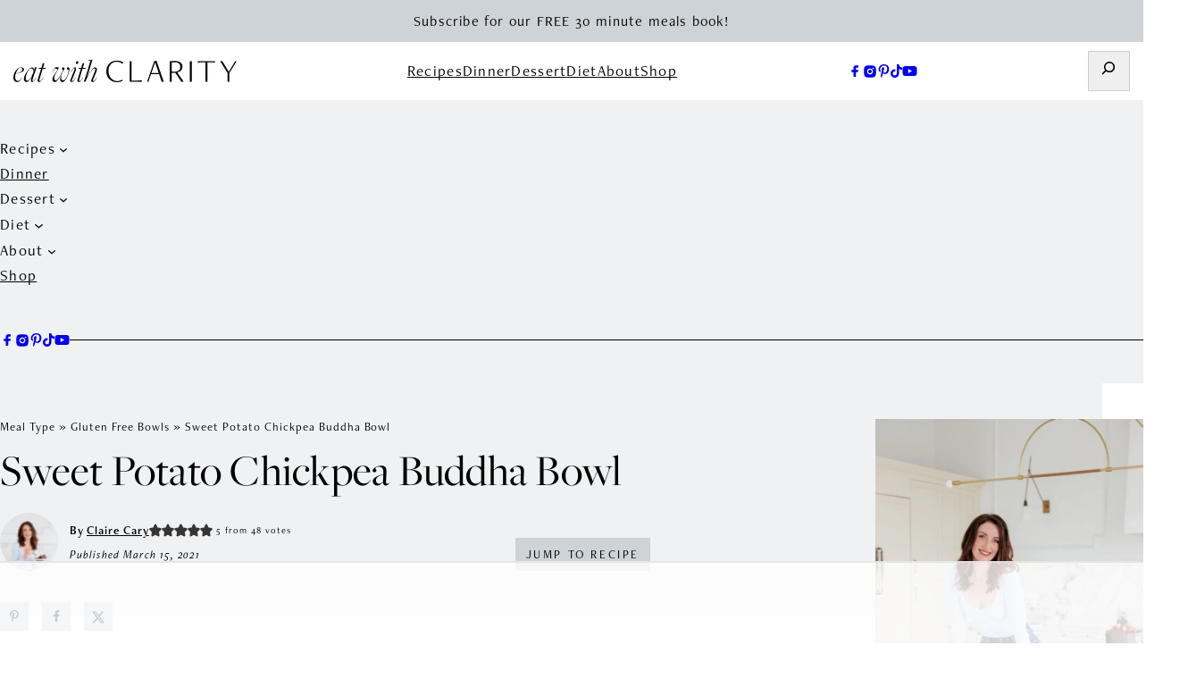

--- FILE ---
content_type: text/html
request_url: https://api.intentiq.com/profiles_engine/ProfilesEngineServlet?at=39&mi=10&dpi=936734067&pt=17&dpn=1&iiqidtype=2&iiqpcid=3a9369ef-1ed6-482d-b609-b71a7c7f9c48&iiqpciddate=1769181036978&pcid=bc11f753-870b-4423-9e2c-b04ea59d72e4&idtype=3&gdpr=0&japs=false&jaesc=0&jafc=0&jaensc=0&jsver=0.33&testGroup=A&source=pbjs&ABTestingConfigurationSource=group&abtg=A&vrref=https%3A%2F%2Featwithclarity.com
body_size: 53
content:
{"abPercentage":97,"adt":1,"ct":2,"isOptedOut":false,"data":{"eids":[]},"dbsaved":"false","ls":true,"cttl":86400000,"abTestUuid":"g_7d134720-2c49-43a6-81ef-44b1953c88df","tc":9,"sid":-447102073}

--- FILE ---
content_type: text/html; charset=utf-8
request_url: https://www.google.com/recaptcha/api2/aframe
body_size: 265
content:
<!DOCTYPE HTML><html><head><meta http-equiv="content-type" content="text/html; charset=UTF-8"></head><body><script nonce="aua9t-zcGp6FjQi_q9Vhvg">/** Anti-fraud and anti-abuse applications only. See google.com/recaptcha */ try{var clients={'sodar':'https://pagead2.googlesyndication.com/pagead/sodar?'};window.addEventListener("message",function(a){try{if(a.source===window.parent){var b=JSON.parse(a.data);var c=clients[b['id']];if(c){var d=document.createElement('img');d.src=c+b['params']+'&rc='+(localStorage.getItem("rc::a")?sessionStorage.getItem("rc::b"):"");window.document.body.appendChild(d);sessionStorage.setItem("rc::e",parseInt(sessionStorage.getItem("rc::e")||0)+1);localStorage.setItem("rc::h",'1769181050402');}}}catch(b){}});window.parent.postMessage("_grecaptcha_ready", "*");}catch(b){}</script></body></html>

--- FILE ---
content_type: text/css
request_url: https://ads.adthrive.com/sites/5e604d116513c03504b0be14/ads.min.css
body_size: 820
content:
.adthrive-device-desktop .adthrive-recipe, .adthrive-device-tablet .adthrive-recipe {
float: right;
clear: right;
margin-left: 10px;
}
.recipe-lower-area {
clear: both;
}
body.adthrive-device-phone .servings {
margin-bottom: 10px!important;
}

.adthrive-player-close {
top: -7px;
}

.adthrive-player-title {
margin-top: 0;
}

.adthrive-footer-message span {
font-family: "Muli","Helvetica Neue",sans-serif;
font-size: 11px;
color: #b2b2b2;
}

.adthrive-footer-message {
margin-top: 0px;
}

/*mobile sticky video close button adjustment */
.adthrive-device-phone .adthrive-player-close{
 font-size: 14px;
 height: 40px;
 top: 174px;
 border-radius: 0px;
}

#ml-webforms-popup-1862002 {
bottom: 100px !important;
}

.adthrive-sidebar.adthrive-stuck {
margin-top: 100px;
}

/* To correct Sticky Content ads not sticking ZD 350202 */
body {
overflow-x: unset!important;
}

body.adthrive-device-tablet .site-inner, body.adthrive-device-phone .site-inner {
overflow-x: unset!important;
}

.adthrive-device-desktop .adthrive-sticky-container > div {
top: 150px!important;
}

.adthrive-device-tablet .adthrive-sticky-container > div {
top: 135px!important;
}

.adthrive-device-phone .adthrive-sticky-container > div {
top: 230px!important;
}
/* To correct Sticky Content ads not sticking ZD 350202 */

/* Adjusted Email popup to sit in front of Sticky Outstream Player */
#ml-webforms-popup-5889097 {
z-index: 9999999999!important;
}
/* END Email popup adjustment */

/* Print Preview pages */
body.wprm-print .adthrive-sidebar {
    right: 10px;
    min-width: 250px;
    max-width: 320px
}
body.wprm-print .adthrive-sidebar:not(.adthrive-stuck) {
    position: absolute;
    top: 275px;
}

/* shorten sticky ads on desktop */
body.single .adthrive-device-desktop .adthrive-content.adthrive-sticky-container {
min-height: 250px!important;
}
/* END shorten sticky ads on desktop */

/*Mobile Playlist CSS*/
body.adthrive-device-phone .top-bar {
z-index: 99989 !important;
}

.adthrive-player-position.adthrive-collapse-mobile.adthrive-collapse-top-center, .adthrive-collapse-mobile-background {
margin-top: 0px !important;
z-index: 100000 !important;
}

.raptive-player-container.adthrive-collapse-mobile {
z-index: 100000 !important;
}

/* AB Test targeting Mobile Recipe Headers */
body.adthrive-device-phone.mobile-recipe-card-test .wprm-recipe-template-custom .wprm-recipe-header {
margin-top: 0px!important;
}
/* END AB Test styling */

/* fix sticky sidebar ads for fixed header */
.adthrive-sidebar.adthrive-stuck {
margin-top: 160px;
}
.adthrive-sticky-sidebar > div {
top: 160px!important;
}

.raptive-player-container.adthrive-collapse-mobile.adthrive-collapse-top-center,
.adthrive-collapse-mobile-background {
    top: 126px !important;
}

--- FILE ---
content_type: text/plain
request_url: https://rtb.openx.net/openrtbb/prebidjs
body_size: -226
content:
{"id":"16751b95-463a-4806-b6b7-d68ff7f2f5b9","nbr":0}

--- FILE ---
content_type: application/javascript; charset=utf-8
request_url: https://eatwithclarity.com/wp-content/cache/min/1/wp-content/themes/mtt-custom/assets/dist/assets/global-DajWaljJ.js?ver=1769033099
body_size: 45851
content:
function Ke(e){return e!==null&&typeof e=="object"&&"constructor"in e&&e.constructor===Object}function je(e={},s={}){const t=["__proto__","constructor","prototype"];Object.keys(s).filter(a=>t.indexOf(a)<0).forEach(a=>{typeof e[a]>"u"?e[a]=s[a]:Ke(s[a])&&Ke(e[a])&&Object.keys(s[a]).length>0&&je(e[a],s[a])})}const st={body:{},addEventListener(){},removeEventListener(){},activeElement:{blur(){},nodeName:""},querySelector(){return null},querySelectorAll(){return[]},getElementById(){return null},createEvent(){return{initEvent(){}}},createElement(){return{children:[],childNodes:[],style:{},setAttribute(){},getElementsByTagName(){return[]}}},createElementNS(){return{}},importNode(){return null},location:{hash:"",host:"",hostname:"",href:"",origin:"",pathname:"",protocol:"",search:""}};function _(){const e=typeof document<"u"?document:{};return je(e,st),e}const ct={document:st,navigator:{userAgent:""},location:{hash:"",host:"",hostname:"",href:"",origin:"",pathname:"",protocol:"",search:""},history:{replaceState(){},pushState(){},go(){},back(){}},CustomEvent:function(){return this},addEventListener(){},removeEventListener(){},getComputedStyle(){return{getPropertyValue(){return""}}},Image(){},Date(){},screen:{},setTimeout(){},clearTimeout(){},matchMedia(){return{}},requestAnimationFrame(e){return typeof setTimeout>"u"?(e(),null):setTimeout(e,0)},cancelAnimationFrame(e){typeof setTimeout>"u"||clearTimeout(e)}};function W(){const e=typeof window<"u"?window:{};return je(e,ct),e}function re(e=""){return e.trim().split(" ").filter(s=>!!s.trim())}function ft(e){const s=e;Object.keys(s).forEach(t=>{try{s[t]=null}catch{}try{delete s[t]}catch{}})}function pe(e,s=0){return setTimeout(e,s)}function J(){return Date.now()}function ut(e){const s=W();let t;return s.getComputedStyle&&(t=s.getComputedStyle(e,null)),!t&&e.currentStyle&&(t=e.currentStyle),t||(t=e.style),t}function We(e,s="x"){const t=W();let a,i,n;const d=ut(e);return t.WebKitCSSMatrix?(i=d.transform||d.webkitTransform,i.split(",").length>6&&(i=i.split(", ").map(c=>c.replace(",",".")).join(", ")),n=new t.WebKitCSSMatrix(i==="none"?"":i)):(n=d.MozTransform||d.OTransform||d.MsTransform||d.msTransform||d.transform||d.getPropertyValue("transform").replace("translate(","matrix(1, 0, 0, 1,"),a=n.toString().split(",")),s==="x"&&(t.WebKitCSSMatrix?i=n.m41:a.length===16?i=parseFloat(a[12]):i=parseFloat(a[4])),s==="y"&&(t.WebKitCSSMatrix?i=n.m42:a.length===16?i=parseFloat(a[13]):i=parseFloat(a[5])),i||0}function be(e){return typeof e=="object"&&e!==null&&e.constructor&&Object.prototype.toString.call(e).slice(8,-1)==="Object"}function mt(e){return typeof window<"u"&&typeof window.HTMLElement<"u"?e instanceof HTMLElement:e&&(e.nodeType===1||e.nodeType===11)}function Z(...e){const s=Object(e[0]),t=["__proto__","constructor","prototype"];for(let a=1;a<e.length;a+=1){const i=e[a];if(i!=null&&!mt(i)){const n=Object.keys(Object(i)).filter(d=>t.indexOf(d)<0);for(let d=0,c=n.length;d<c;d+=1){const l=n[d],f=Object.getOwnPropertyDescriptor(i,l);f!==void 0&&f.enumerable&&(be(s[l])&&be(i[l])?i[l].__swiper__?s[l]=i[l]:Z(s[l],i[l]):!be(s[l])&&be(i[l])?(s[l]={},i[l].__swiper__?s[l]=i[l]:Z(s[l],i[l])):s[l]=i[l])}}}return s}function Se(e,s,t){e.style.setProperty(s,t)}function nt({swiper:e,targetPosition:s,side:t}){const a=W(),i=-e.translate;let n=null,d;const c=e.params.speed;e.wrapperEl.style.scrollSnapType="none",a.cancelAnimationFrame(e.cssModeFrameID);const l=s>i?"next":"prev",f=(u,h)=>l==="next"&&u>=h||l==="prev"&&u<=h,g=()=>{d=new Date().getTime(),n===null&&(n=d);const u=Math.max(Math.min((d-n)/c,1),0),h=.5-Math.cos(u*Math.PI)/2;let r=i+h*(s-i);if(f(r,s)&&(r=s),e.wrapperEl.scrollTo({[t]:r}),f(r,s)){e.wrapperEl.style.overflow="hidden",e.wrapperEl.style.scrollSnapType="",setTimeout(()=>{e.wrapperEl.style.overflow="",e.wrapperEl.scrollTo({[t]:r})}),a.cancelAnimationFrame(e.cssModeFrameID);return}e.cssModeFrameID=a.requestAnimationFrame(g)};g()}function ce(e){return e.querySelector(".swiper-slide-transform")||e.shadowRoot&&e.shadowRoot.querySelector(".swiper-slide-transform")||e}function q(e,s=""){const t=W(),a=[...e.children];return t.HTMLSlotElement&&e instanceof HTMLSlotElement&&a.push(...e.assignedElements()),s?a.filter(i=>i.matches(s)):a}function pt(e,s){const t=[s];for(;t.length>0;){const a=t.shift();if(e===a)return!0;t.push(...a.children,...a.shadowRoot?a.shadowRoot.children:[],...a.assignedElements?a.assignedElements():[])}}function ht(e,s){const t=W();let a=s.contains(e);return!a&&t.HTMLSlotElement&&s instanceof HTMLSlotElement&&(a=[...s.assignedElements()].includes(e),a||(a=pt(e,s))),a}function Ie(e){try{console.warn(e);return}catch{}}function Q(e,s=[]){const t=document.createElement(e);return t.classList.add(...Array.isArray(s)?s:re(s)),t}function Ae(e){const s=W(),t=_(),a=e.getBoundingClientRect(),i=t.body,n=e.clientTop||i.clientTop||0,d=e.clientLeft||i.clientLeft||0,c=e===s?s.scrollY:e.scrollTop,l=e===s?s.scrollX:e.scrollLeft;return{top:a.top+c-n,left:a.left+l-d}}function gt(e,s){const t=[];for(;e.previousElementSibling;){const a=e.previousElementSibling;s?a.matches(s)&&t.push(a):t.push(a),e=a}return t}function vt(e,s){const t=[];for(;e.nextElementSibling;){const a=e.nextElementSibling;s?a.matches(s)&&t.push(a):t.push(a),e=a}return t}function oe(e,s){return W().getComputedStyle(e,null).getPropertyValue(s)}function xe(e){let s=e,t;if(s){for(t=0;(s=s.previousSibling)!==null;)s.nodeType===1&&(t+=1);return t}}function de(e,s){const t=[];let a=e.parentElement;for(;a;)s?a.matches(s)&&t.push(a):t.push(a),a=a.parentElement;return t}function Ee(e,s){function t(a){a.target===e&&(s.call(e,a),e.removeEventListener("transitionend",t))}s&&e.addEventListener("transitionend",t)}function _e(e,s,t){const a=W();return e[s==="width"?"offsetWidth":"offsetHeight"]+parseFloat(a.getComputedStyle(e,null).getPropertyValue(s==="width"?"margin-right":"margin-top"))+parseFloat(a.getComputedStyle(e,null).getPropertyValue(s==="width"?"margin-left":"margin-bottom"))}function N(e){return(Array.isArray(e)?e:[e]).filter(s=>!!s)}function ze(e){return s=>Math.abs(s)>0&&e.browser&&e.browser.need3dFix&&Math.abs(s)%90===0?s+.001:s}function ae(e,s=""){typeof trustedTypes<"u"?e.innerHTML=trustedTypes.createPolicy("html",{createHTML:t=>t}).createHTML(s):e.innerHTML=s}let He;function yt(){const e=W(),s=_();return{smoothScroll:s.documentElement&&s.documentElement.style&&"scrollBehavior"in s.documentElement.style,touch:!!("ontouchstart"in e||e.DocumentTouch&&s instanceof e.DocumentTouch)}}function it(){return He||(He=yt()),He}let Xe;function bt({userAgent:e}={}){const s=it(),t=W(),a=t.navigator.platform,i=e||t.navigator.userAgent,n={ios:!1,android:!1},d=t.screen.width,c=t.screen.height,l=i.match(/(Android);?[\s\/]+([\d.]+)?/);let f=i.match(/(iPad)(?!\1).*OS\s([\d_]+)/);const g=i.match(/(iPod)(.*OS\s([\d_]+))?/),u=!f&&i.match(/(iPhone\sOS|iOS)\s([\d_]+)/),h=a==="Win32";let r=a==="MacIntel";const o=["1024x1366","1366x1024","834x1194","1194x834","834x1112","1112x834","768x1024","1024x768","820x1180","1180x820","810x1080","1080x810"];return!f&&r&&s.touch&&o.indexOf(`${d}x${c}`)>=0&&(f=i.match(/(Version)\/([\d.]+)/),f||(f=[0,1,"13_0_0"]),r=!1),l&&!h&&(n.os="android",n.android=!0),(f||u||g)&&(n.os="ios",n.ios=!0),n}function lt(e={}){return Xe||(Xe=bt(e)),Xe}let Ye;function St(){const e=W(),s=lt();let t=!1;function a(){const c=e.navigator.userAgent.toLowerCase();return c.indexOf("safari")>=0&&c.indexOf("chrome")<0&&c.indexOf("android")<0}if(a()){const c=String(e.navigator.userAgent);if(c.includes("Version/")){const[l,f]=c.split("Version/")[1].split(" ")[0].split(".").map(g=>Number(g));t=l<16||l===16&&f<2}}const i=/(iPhone|iPod|iPad).*AppleWebKit(?!.*Safari)/i.test(e.navigator.userAgent),n=a(),d=n||i&&s.ios;return{isSafari:t||n,needPerspectiveFix:t,need3dFix:d,isWebView:i}}function rt(){return Ye||(Ye=St()),Ye}function Et({swiper:e,on:s,emit:t}){const a=W();let i=null,n=null;const d=()=>{!e||e.destroyed||!e.initialized||(t("beforeResize"),t("resize"))},c=()=>{!e||e.destroyed||!e.initialized||(i=new ResizeObserver(g=>{n=a.requestAnimationFrame(()=>{const{width:u,height:h}=e;let r=u,o=h;g.forEach(({contentBoxSize:p,contentRect:b,target:m})=>{m&&m!==e.el||(r=b?b.width:(p[0]||p).inlineSize,o=b?b.height:(p[0]||p).blockSize)}),(r!==u||o!==h)&&d()})}),i.observe(e.el))},l=()=>{n&&a.cancelAnimationFrame(n),i&&i.unobserve&&e.el&&(i.unobserve(e.el),i=null)},f=()=>{!e||e.destroyed||!e.initialized||t("orientationchange")};s("init",()=>{if(e.params.resizeObserver&&typeof a.ResizeObserver<"u"){c();return}a.addEventListener("resize",d),a.addEventListener("orientationchange",f)}),s("destroy",()=>{l(),a.removeEventListener("resize",d),a.removeEventListener("orientationchange",f)})}function xt({swiper:e,extendParams:s,on:t,emit:a}){const i=[],n=W(),d=(f,g={})=>{const u=n.MutationObserver||n.WebkitMutationObserver,h=new u(r=>{if(e.__preventObserver__)return;if(r.length===1){a("observerUpdate",r[0]);return}const o=function(){a("observerUpdate",r[0])};n.requestAnimationFrame?n.requestAnimationFrame(o):n.setTimeout(o,0)});h.observe(f,{attributes:typeof g.attributes>"u"?!0:g.attributes,childList:e.isElement||(typeof g.childList>"u"?!0:g).childList,characterData:typeof g.characterData>"u"?!0:g.characterData}),i.push(h)},c=()=>{if(e.params.observer){if(e.params.observeParents){const f=de(e.hostEl);for(let g=0;g<f.length;g+=1)d(f[g])}d(e.hostEl,{childList:e.params.observeSlideChildren}),d(e.wrapperEl,{attributes:!1})}},l=()=>{i.forEach(f=>{f.disconnect()}),i.splice(0,i.length)};s({observer:!1,observeParents:!1,observeSlideChildren:!1}),t("init",c),t("destroy",l)}var Tt={on(e,s,t){const a=this;if(!a.eventsListeners||a.destroyed||typeof s!="function")return a;const i=t?"unshift":"push";return e.split(" ").forEach(n=>{a.eventsListeners[n]||(a.eventsListeners[n]=[]),a.eventsListeners[n][i](s)}),a},once(e,s,t){const a=this;if(!a.eventsListeners||a.destroyed||typeof s!="function")return a;function i(...n){a.off(e,i),i.__emitterProxy&&delete i.__emitterProxy,s.apply(a,n)}return i.__emitterProxy=s,a.on(e,i,t)},onAny(e,s){const t=this;if(!t.eventsListeners||t.destroyed||typeof e!="function")return t;const a=s?"unshift":"push";return t.eventsAnyListeners.indexOf(e)<0&&t.eventsAnyListeners[a](e),t},offAny(e){const s=this;if(!s.eventsListeners||s.destroyed||!s.eventsAnyListeners)return s;const t=s.eventsAnyListeners.indexOf(e);return t>=0&&s.eventsAnyListeners.splice(t,1),s},off(e,s){const t=this;return!t.eventsListeners||t.destroyed||!t.eventsListeners||e.split(" ").forEach(a=>{typeof s>"u"?t.eventsListeners[a]=[]:t.eventsListeners[a]&&t.eventsListeners[a].forEach((i,n)=>{(i===s||i.__emitterProxy&&i.__emitterProxy===s)&&t.eventsListeners[a].splice(n,1)})}),t},emit(...e){const s=this;if(!s.eventsListeners||s.destroyed||!s.eventsListeners)return s;let t,a,i;return typeof e[0]=="string"||Array.isArray(e[0])?(t=e[0],a=e.slice(1,e.length),i=s):(t=e[0].events,a=e[0].data,i=e[0].context||s),a.unshift(i),(Array.isArray(t)?t:t.split(" ")).forEach(d=>{s.eventsAnyListeners&&s.eventsAnyListeners.length&&s.eventsAnyListeners.forEach(c=>{c.apply(i,[d,...a])}),s.eventsListeners&&s.eventsListeners[d]&&s.eventsListeners[d].forEach(c=>{c.apply(i,a)})}),s}};function Mt(){const e=this;let s,t;const a=e.el;typeof e.params.width<"u"&&e.params.width!==null?s=e.params.width:s=a.clientWidth,typeof e.params.height<"u"&&e.params.height!==null?t=e.params.height:t=a.clientHeight,!(s===0&&e.isHorizontal()||t===0&&e.isVertical())&&(s=s-parseInt(oe(a,"padding-left")||0,10)-parseInt(oe(a,"padding-right")||0,10),t=t-parseInt(oe(a,"padding-top")||0,10)-parseInt(oe(a,"padding-bottom")||0,10),Number.isNaN(s)&&(s=0),Number.isNaN(t)&&(t=0),Object.assign(e,{width:s,height:t,size:e.isHorizontal()?s:t}))}function Ct(){const e=this;function s(L,E){return parseFloat(L.getPropertyValue(e.getDirectionLabel(E))||0)}const t=e.params,{wrapperEl:a,slidesEl:i,rtlTranslate:n,wrongRTL:d}=e,c=e.virtual&&t.virtual.enabled,l=c?e.virtual.slides.length:e.slides.length,f=q(i,`.${e.params.slideClass}, swiper-slide`),g=c?e.virtual.slides.length:f.length;let u=[];const h=[],r=[];let o=t.slidesOffsetBefore;typeof o=="function"&&(o=t.slidesOffsetBefore.call(e));let p=t.slidesOffsetAfter;typeof p=="function"&&(p=t.slidesOffsetAfter.call(e));const b=e.snapGrid.length,m=e.slidesGrid.length,v=e.size-o-p;let y=t.spaceBetween,T=-o,C=0,A=0;if(typeof v>"u")return;typeof y=="string"&&y.indexOf("%")>=0?y=parseFloat(y.replace("%",""))/100*v:typeof y=="string"&&(y=parseFloat(y)),e.virtualSize=-y-o-p,f.forEach(L=>{n?L.style.marginLeft="":L.style.marginRight="",L.style.marginBottom="",L.style.marginTop=""}),t.centeredSlides&&t.cssMode&&(Se(a,"--swiper-centered-offset-before",""),Se(a,"--swiper-centered-offset-after",""));const O=t.grid&&t.grid.rows>1&&e.grid;O?e.grid.initSlides(f):e.grid&&e.grid.unsetSlides();let S;const D=t.slidesPerView==="auto"&&t.breakpoints&&Object.keys(t.breakpoints).filter(L=>typeof t.breakpoints[L].slidesPerView<"u").length>0;for(let L=0;L<g;L+=1){S=0;const E=f[L];if(!(E&&(O&&e.grid.updateSlide(L,E,f),oe(E,"display")==="none"))){if(c&&t.slidesPerView==="auto")t.virtual.slidesPerViewAutoSlideSize&&(S=t.virtual.slidesPerViewAutoSlideSize),S&&E&&(t.roundLengths&&(S=Math.floor(S)),E.style[e.getDirectionLabel("width")]=`${S}px`);else if(t.slidesPerView==="auto"){D&&(E.style[e.getDirectionLabel("width")]="");const x=getComputedStyle(E),I=E.style.transform,$=E.style.webkitTransform;if(I&&(E.style.transform="none"),$&&(E.style.webkitTransform="none"),t.roundLengths)S=e.isHorizontal()?_e(E,"width"):_e(E,"height");else{const H=s(x,"width"),P=s(x,"padding-left"),M=s(x,"padding-right"),z=s(x,"margin-left"),Y=s(x,"margin-right"),R=x.getPropertyValue("box-sizing");if(R&&R==="border-box")S=H+z+Y;else{const{clientWidth:F,offsetWidth:ee}=E;S=H+P+M+z+Y+(ee-F)}}I&&(E.style.transform=I),$&&(E.style.webkitTransform=$),t.roundLengths&&(S=Math.floor(S))}else S=(v-(t.slidesPerView-1)*y)/t.slidesPerView,t.roundLengths&&(S=Math.floor(S)),E&&(E.style[e.getDirectionLabel("width")]=`${S}px`);E&&(E.swiperSlideSize=S),r.push(S),t.centeredSlides?(T=T+S/2+C/2+y,C===0&&L!==0&&(T=T-v/2-y),L===0&&(T=T-v/2-y),Math.abs(T)<1/1e3&&(T=0),t.roundLengths&&(T=Math.floor(T)),A%t.slidesPerGroup===0&&u.push(T),h.push(T)):(t.roundLengths&&(T=Math.floor(T)),(A-Math.min(e.params.slidesPerGroupSkip,A))%e.params.slidesPerGroup===0&&u.push(T),h.push(T),T=T+S+y),e.virtualSize+=S+y,C=S,A+=1}}if(e.virtualSize=Math.max(e.virtualSize,v)+p,n&&d&&(t.effect==="slide"||t.effect==="coverflow")&&(a.style.width=`${e.virtualSize+y}px`),t.setWrapperSize&&(a.style[e.getDirectionLabel("width")]=`${e.virtualSize+y}px`),O&&e.grid.updateWrapperSize(S,u),!t.centeredSlides){const L=[];for(let E=0;E<u.length;E+=1){let x=u[E];t.roundLengths&&(x=Math.floor(x)),u[E]<=e.virtualSize-v&&L.push(x)}u=L,Math.floor(e.virtualSize-v)-Math.floor(u[u.length-1])>1&&u.push(e.virtualSize-v)}if(c&&t.loop){const L=r[0]+y;if(t.slidesPerGroup>1){const E=Math.ceil((e.virtual.slidesBefore+e.virtual.slidesAfter)/t.slidesPerGroup),x=L*t.slidesPerGroup;for(let I=0;I<E;I+=1)u.push(u[u.length-1]+x)}for(let E=0;E<e.virtual.slidesBefore+e.virtual.slidesAfter;E+=1)t.slidesPerGroup===1&&u.push(u[u.length-1]+L),h.push(h[h.length-1]+L),e.virtualSize+=L}if(u.length===0&&(u=[0]),y!==0){const L=e.isHorizontal()&&n?"marginLeft":e.getDirectionLabel("marginRight");f.filter((E,x)=>!t.cssMode||t.loop?!0:x!==f.length-1).forEach(E=>{E.style[L]=`${y}px`})}if(t.centeredSlides&&t.centeredSlidesBounds){let L=0;r.forEach(x=>{L+=x+(y||0)}),L-=y;const E=L>v?L-v:0;u=u.map(x=>x<=0?-o:x>E?E+p:x)}if(t.centerInsufficientSlides){let L=0;r.forEach(x=>{L+=x+(y||0)}),L-=y;const E=(o||0)+(p||0);if(L+E<v){const x=(v-L-E)/2;u.forEach((I,$)=>{u[$]=I-x}),h.forEach((I,$)=>{h[$]=I+x})}}if(Object.assign(e,{slides:f,snapGrid:u,slidesGrid:h,slidesSizesGrid:r}),t.centeredSlides&&t.cssMode&&!t.centeredSlidesBounds){Se(a,"--swiper-centered-offset-before",`${-u[0]}px`),Se(a,"--swiper-centered-offset-after",`${e.size/2-r[r.length-1]/2}px`);const L=-e.snapGrid[0],E=-e.slidesGrid[0];e.snapGrid=e.snapGrid.map(x=>x+L),e.slidesGrid=e.slidesGrid.map(x=>x+E)}if(g!==l&&e.emit("slidesLengthChange"),u.length!==b&&(e.params.watchOverflow&&e.checkOverflow(),e.emit("snapGridLengthChange")),h.length!==m&&e.emit("slidesGridLengthChange"),t.watchSlidesProgress&&e.updateSlidesOffset(),e.emit("slidesUpdated"),!c&&!t.cssMode&&(t.effect==="slide"||t.effect==="fade")){const L=`${t.containerModifierClass}backface-hidden`,E=e.el.classList.contains(L);g<=t.maxBackfaceHiddenSlides?E||e.el.classList.add(L):E&&e.el.classList.remove(L)}}function Lt(e){const s=this,t=[],a=s.virtual&&s.params.virtual.enabled;let i=0,n;typeof e=="number"?s.setTransition(e):e===!0&&s.setTransition(s.params.speed);const d=c=>a?s.slides[s.getSlideIndexByData(c)]:s.slides[c];if(s.params.slidesPerView!=="auto"&&s.params.slidesPerView>1)if(s.params.centeredSlides)(s.visibleSlides||[]).forEach(c=>{t.push(c)});else for(n=0;n<Math.ceil(s.params.slidesPerView);n+=1){const c=s.activeIndex+n;if(c>s.slides.length&&!a)break;t.push(d(c))}else t.push(d(s.activeIndex));for(n=0;n<t.length;n+=1)if(typeof t[n]<"u"){const c=t[n].offsetHeight;i=c>i?c:i}(i||i===0)&&(s.wrapperEl.style.height=`${i}px`)}function Pt(){const e=this,s=e.slides,t=e.isElement?e.isHorizontal()?e.wrapperEl.offsetLeft:e.wrapperEl.offsetTop:0;for(let a=0;a<s.length;a+=1)s[a].swiperSlideOffset=(e.isHorizontal()?s[a].offsetLeft:s[a].offsetTop)-t-e.cssOverflowAdjustment()}const Ze=(e,s,t)=>{s&&!e.classList.contains(t)?e.classList.add(t):!s&&e.classList.contains(t)&&e.classList.remove(t)};function It(e=this&&this.translate||0){const s=this,t=s.params,{slides:a,rtlTranslate:i,snapGrid:n}=s;if(a.length===0)return;typeof a[0].swiperSlideOffset>"u"&&s.updateSlidesOffset();let d=-e;i&&(d=e),s.visibleSlidesIndexes=[],s.visibleSlides=[];let c=t.spaceBetween;typeof c=="string"&&c.indexOf("%")>=0?c=parseFloat(c.replace("%",""))/100*s.size:typeof c=="string"&&(c=parseFloat(c));for(let l=0;l<a.length;l+=1){const f=a[l];let g=f.swiperSlideOffset;t.cssMode&&t.centeredSlides&&(g-=a[0].swiperSlideOffset);const u=(d+(t.centeredSlides?s.minTranslate():0)-g)/(f.swiperSlideSize+c),h=(d-n[0]+(t.centeredSlides?s.minTranslate():0)-g)/(f.swiperSlideSize+c),r=-(d-g),o=r+s.slidesSizesGrid[l],p=r>=0&&r<=s.size-s.slidesSizesGrid[l],b=r>=0&&r<s.size-1||o>1&&o<=s.size||r<=0&&o>=s.size;b&&(s.visibleSlides.push(f),s.visibleSlidesIndexes.push(l)),Ze(f,b,t.slideVisibleClass),Ze(f,p,t.slideFullyVisibleClass),f.progress=i?-u:u,f.originalProgress=i?-h:h}}function At(e){const s=this;if(typeof e>"u"){const g=s.rtlTranslate?-1:1;e=s&&s.translate&&s.translate*g||0}const t=s.params,a=s.maxTranslate()-s.minTranslate();let{progress:i,isBeginning:n,isEnd:d,progressLoop:c}=s;const l=n,f=d;if(a===0)i=0,n=!0,d=!0;else{i=(e-s.minTranslate())/a;const g=Math.abs(e-s.minTranslate())<1,u=Math.abs(e-s.maxTranslate())<1;n=g||i<=0,d=u||i>=1,g&&(i=0),u&&(i=1)}if(t.loop){const g=s.getSlideIndexByData(0),u=s.getSlideIndexByData(s.slides.length-1),h=s.slidesGrid[g],r=s.slidesGrid[u],o=s.slidesGrid[s.slidesGrid.length-1],p=Math.abs(e);p>=h?c=(p-h)/o:c=(p+o-r)/o,c>1&&(c-=1)}Object.assign(s,{progress:i,progressLoop:c,isBeginning:n,isEnd:d}),(t.watchSlidesProgress||t.centeredSlides&&t.autoHeight)&&s.updateSlidesProgress(e),n&&!l&&s.emit("reachBeginning toEdge"),d&&!f&&s.emit("reachEnd toEdge"),(l&&!n||f&&!d)&&s.emit("fromEdge"),s.emit("progress",i)}const Re=(e,s,t)=>{s&&!e.classList.contains(t)?e.classList.add(t):!s&&e.classList.contains(t)&&e.classList.remove(t)};function zt(){const e=this,{slides:s,params:t,slidesEl:a,activeIndex:i}=e,n=e.virtual&&t.virtual.enabled,d=e.grid&&t.grid&&t.grid.rows>1,c=u=>q(a,`.${t.slideClass}${u}, swiper-slide${u}`)[0];let l,f,g;if(n)if(t.loop){let u=i-e.virtual.slidesBefore;u<0&&(u=e.virtual.slides.length+u),u>=e.virtual.slides.length&&(u-=e.virtual.slides.length),l=c(`[data-swiper-slide-index="${u}"]`)}else l=c(`[data-swiper-slide-index="${i}"]`);else d?(l=s.find(u=>u.column===i),g=s.find(u=>u.column===i+1),f=s.find(u=>u.column===i-1)):l=s[i];l&&(d||(g=vt(l,`.${t.slideClass}, swiper-slide`)[0],t.loop&&!g&&(g=s[0]),f=gt(l,`.${t.slideClass}, swiper-slide`)[0],t.loop&&!f===0&&(f=s[s.length-1]))),s.forEach(u=>{Re(u,u===l,t.slideActiveClass),Re(u,u===g,t.slideNextClass),Re(u,u===f,t.slidePrevClass)}),e.emitSlidesClasses()}const Pe=(e,s)=>{if(!e||e.destroyed||!e.params)return;const t=()=>e.isElement?"swiper-slide":`.${e.params.slideClass}`,a=s.closest(t());if(a){let i=a.querySelector(`.${e.params.lazyPreloaderClass}`);!i&&e.isElement&&(a.shadowRoot?i=a.shadowRoot.querySelector(`.${e.params.lazyPreloaderClass}`):requestAnimationFrame(()=>{a.shadowRoot&&(i=a.shadowRoot.querySelector(`.${e.params.lazyPreloaderClass}`),i&&i.remove())})),i&&i.remove()}},Ve=(e,s)=>{if(!e.slides[s])return;const t=e.slides[s].querySelector('[loading="lazy"]');t&&t.removeAttribute("loading")},qe=e=>{if(!e||e.destroyed||!e.params)return;let s=e.params.lazyPreloadPrevNext;const t=e.slides.length;if(!t||!s||s<0)return;s=Math.min(s,t);const a=e.params.slidesPerView==="auto"?e.slidesPerViewDynamic():Math.ceil(e.params.slidesPerView),i=e.activeIndex;if(e.params.grid&&e.params.grid.rows>1){const d=i,c=[d-s];c.push(...Array.from({length:s}).map((l,f)=>d+a+f)),e.slides.forEach((l,f)=>{c.includes(l.column)&&Ve(e,f)});return}const n=i+a-1;if(e.params.rewind||e.params.loop)for(let d=i-s;d<=n+s;d+=1){const c=(d%t+t)%t;(c<i||c>n)&&Ve(e,c)}else for(let d=Math.max(i-s,0);d<=Math.min(n+s,t-1);d+=1)d!==i&&(d>n||d<i)&&Ve(e,d)};function Ot(e){const{slidesGrid:s,params:t}=e,a=e.rtlTranslate?e.translate:-e.translate;let i;for(let n=0;n<s.length;n+=1)typeof s[n+1]<"u"?a>=s[n]&&a<s[n+1]-(s[n+1]-s[n])/2?i=n:a>=s[n]&&a<s[n+1]&&(i=n+1):a>=s[n]&&(i=n);return t.normalizeSlideIndex&&(i<0||typeof i>"u")&&(i=0),i}function $t(e){const s=this,t=s.rtlTranslate?s.translate:-s.translate,{snapGrid:a,params:i,activeIndex:n,realIndex:d,snapIndex:c}=s;let l=e,f;const g=r=>{let o=r-s.virtual.slidesBefore;return o<0&&(o=s.virtual.slides.length+o),o>=s.virtual.slides.length&&(o-=s.virtual.slides.length),o};if(typeof l>"u"&&(l=Ot(s)),a.indexOf(t)>=0)f=a.indexOf(t);else{const r=Math.min(i.slidesPerGroupSkip,l);f=r+Math.floor((l-r)/i.slidesPerGroup)}if(f>=a.length&&(f=a.length-1),l===n&&!s.params.loop){f!==c&&(s.snapIndex=f,s.emit("snapIndexChange"));return}if(l===n&&s.params.loop&&s.virtual&&s.params.virtual.enabled){s.realIndex=g(l);return}const u=s.grid&&i.grid&&i.grid.rows>1;let h;if(s.virtual&&i.virtual.enabled&&i.loop)h=g(l);else if(u){const r=s.slides.find(p=>p.column===l);let o=parseInt(r.getAttribute("data-swiper-slide-index"),10);Number.isNaN(o)&&(o=Math.max(s.slides.indexOf(r),0)),h=Math.floor(o/i.grid.rows)}else if(s.slides[l]){const r=s.slides[l].getAttribute("data-swiper-slide-index");r?h=parseInt(r,10):h=l}else h=l;Object.assign(s,{previousSnapIndex:c,snapIndex:f,previousRealIndex:d,realIndex:h,previousIndex:n,activeIndex:l}),s.initialized&&qe(s),s.emit("activeIndexChange"),s.emit("snapIndexChange"),(s.initialized||s.params.runCallbacksOnInit)&&(d!==h&&s.emit("realIndexChange"),s.emit("slideChange"))}function Dt(e,s){const t=this,a=t.params;let i=e.closest(`.${a.slideClass}, swiper-slide`);!i&&t.isElement&&s&&s.length>1&&s.includes(e)&&[...s.slice(s.indexOf(e)+1,s.length)].forEach(c=>{!i&&c.matches&&c.matches(`.${a.slideClass}, swiper-slide`)&&(i=c)});let n=!1,d;if(i){for(let c=0;c<t.slides.length;c+=1)if(t.slides[c]===i){n=!0,d=c;break}}if(i&&n)t.clickedSlide=i,t.virtual&&t.params.virtual.enabled?t.clickedIndex=parseInt(i.getAttribute("data-swiper-slide-index"),10):t.clickedIndex=d;else{t.clickedSlide=void 0,t.clickedIndex=void 0;return}a.slideToClickedSlide&&t.clickedIndex!==void 0&&t.clickedIndex!==t.activeIndex&&t.slideToClickedSlide()}var kt={updateSize:Mt,updateSlides:Ct,updateAutoHeight:Lt,updateSlidesOffset:Pt,updateSlidesProgress:It,updateProgress:At,updateSlidesClasses:zt,updateActiveIndex:$t,updateClickedSlide:Dt};function Bt(e=this.isHorizontal()?"x":"y"){const s=this,{params:t,rtlTranslate:a,translate:i,wrapperEl:n}=s;if(t.virtualTranslate)return a?-i:i;if(t.cssMode)return i;let d=We(n,e);return d+=s.cssOverflowAdjustment(),a&&(d=-d),d||0}function Gt(e,s){const t=this,{rtlTranslate:a,params:i,wrapperEl:n,progress:d}=t;let c=0,l=0;const f=0;t.isHorizontal()?c=a?-e:e:l=e,i.roundLengths&&(c=Math.floor(c),l=Math.floor(l)),t.previousTranslate=t.translate,t.translate=t.isHorizontal()?c:l,i.cssMode?n[t.isHorizontal()?"scrollLeft":"scrollTop"]=t.isHorizontal()?-c:-l:i.virtualTranslate||(t.isHorizontal()?c-=t.cssOverflowAdjustment():l-=t.cssOverflowAdjustment(),n.style.transform=`translate3d(${c}px, ${l}px, ${f}px)`);let g;const u=t.maxTranslate()-t.minTranslate();u===0?g=0:g=(e-t.minTranslate())/u,g!==d&&t.updateProgress(e),t.emit("setTranslate",t.translate,s)}function Ht(){return-this.snapGrid[0]}function Xt(){return-this.snapGrid[this.snapGrid.length-1]}function Yt(e=0,s=this.params.speed,t=!0,a=!0,i){const n=this,{params:d,wrapperEl:c}=n;if(n.animating&&d.preventInteractionOnTransition)return!1;const l=n.minTranslate(),f=n.maxTranslate();let g;if(a&&e>l?g=l:a&&e<f?g=f:g=e,n.updateProgress(g),d.cssMode){const u=n.isHorizontal();if(s===0)c[u?"scrollLeft":"scrollTop"]=-g;else{if(!n.support.smoothScroll)return nt({swiper:n,targetPosition:-g,side:u?"left":"top"}),!0;c.scrollTo({[u?"left":"top"]:-g,behavior:"smooth"})}return!0}return s===0?(n.setTransition(0),n.setTranslate(g),t&&(n.emit("beforeTransitionStart",s,i),n.emit("transitionEnd"))):(n.setTransition(s),n.setTranslate(g),t&&(n.emit("beforeTransitionStart",s,i),n.emit("transitionStart")),n.animating||(n.animating=!0,n.onTranslateToWrapperTransitionEnd||(n.onTranslateToWrapperTransitionEnd=function(h){!n||n.destroyed||h.target===this&&(n.wrapperEl.removeEventListener("transitionend",n.onTranslateToWrapperTransitionEnd),n.onTranslateToWrapperTransitionEnd=null,delete n.onTranslateToWrapperTransitionEnd,n.animating=!1,t&&n.emit("transitionEnd"))}),n.wrapperEl.addEventListener("transitionend",n.onTranslateToWrapperTransitionEnd))),!0}var Rt={getTranslate:Bt,setTranslate:Gt,minTranslate:Ht,maxTranslate:Xt,translateTo:Yt};function Vt(e,s){const t=this;t.params.cssMode||(t.wrapperEl.style.transitionDuration=`${e}ms`,t.wrapperEl.style.transitionDelay=e===0?"0ms":""),t.emit("setTransition",e,s)}function ot({swiper:e,runCallbacks:s,direction:t,step:a}){const{activeIndex:i,previousIndex:n}=e;let d=t;d||(i>n?d="next":i<n?d="prev":d="reset"),e.emit(`transition${a}`),s&&d==="reset"?e.emit(`slideResetTransition${a}`):s&&i!==n&&(e.emit(`slideChangeTransition${a}`),d==="next"?e.emit(`slideNextTransition${a}`):e.emit(`slidePrevTransition${a}`))}function Nt(e=!0,s){const t=this,{params:a}=t;a.cssMode||(a.autoHeight&&t.updateAutoHeight(),ot({swiper:t,runCallbacks:e,direction:s,step:"Start"}))}function Ft(e=!0,s){const t=this,{params:a}=t;t.animating=!1,!a.cssMode&&(t.setTransition(0),ot({swiper:t,runCallbacks:e,direction:s,step:"End"}))}var Wt={setTransition:Vt,transitionStart:Nt,transitionEnd:Ft};function _t(e=0,s,t=!0,a,i){typeof e=="string"&&(e=parseInt(e,10));const n=this;let d=e;d<0&&(d=0);const{params:c,snapGrid:l,slidesGrid:f,previousIndex:g,activeIndex:u,rtlTranslate:h,wrapperEl:r,enabled:o}=n;if(!o&&!a&&!i||n.destroyed||n.animating&&c.preventInteractionOnTransition)return!1;typeof s>"u"&&(s=n.params.speed);const p=Math.min(n.params.slidesPerGroupSkip,d);let b=p+Math.floor((d-p)/n.params.slidesPerGroup);b>=l.length&&(b=l.length-1);const m=-l[b];if(c.normalizeSlideIndex)for(let O=0;O<f.length;O+=1){const S=-Math.floor(m*100),D=Math.floor(f[O]*100),L=Math.floor(f[O+1]*100);typeof f[O+1]<"u"?S>=D&&S<L-(L-D)/2?d=O:S>=D&&S<L&&(d=O+1):S>=D&&(d=O)}if(n.initialized&&d!==u&&(!n.allowSlideNext&&(h?m>n.translate&&m>n.minTranslate():m<n.translate&&m<n.minTranslate())||!n.allowSlidePrev&&m>n.translate&&m>n.maxTranslate()&&(u||0)!==d))return!1;d!==(g||0)&&t&&n.emit("beforeSlideChangeStart"),n.updateProgress(m);let v;d>u?v="next":d<u?v="prev":v="reset";const y=n.virtual&&n.params.virtual.enabled;if(!(y&&i)&&(h&&-m===n.translate||!h&&m===n.translate))return n.updateActiveIndex(d),c.autoHeight&&n.updateAutoHeight(),n.updateSlidesClasses(),c.effect!=="slide"&&n.setTranslate(m),v!=="reset"&&(n.transitionStart(t,v),n.transitionEnd(t,v)),!1;if(c.cssMode){const O=n.isHorizontal(),S=h?m:-m;if(s===0)y&&(n.wrapperEl.style.scrollSnapType="none",n._immediateVirtual=!0),y&&!n._cssModeVirtualInitialSet&&n.params.initialSlide>0?(n._cssModeVirtualInitialSet=!0,requestAnimationFrame(()=>{r[O?"scrollLeft":"scrollTop"]=S})):r[O?"scrollLeft":"scrollTop"]=S,y&&requestAnimationFrame(()=>{n.wrapperEl.style.scrollSnapType="",n._immediateVirtual=!1});else{if(!n.support.smoothScroll)return nt({swiper:n,targetPosition:S,side:O?"left":"top"}),!0;r.scrollTo({[O?"left":"top"]:S,behavior:"smooth"})}return!0}const A=rt().isSafari;return y&&!i&&A&&n.isElement&&n.virtual.update(!1,!1,d),n.setTransition(s),n.setTranslate(m),n.updateActiveIndex(d),n.updateSlidesClasses(),n.emit("beforeTransitionStart",s,a),n.transitionStart(t,v),s===0?n.transitionEnd(t,v):n.animating||(n.animating=!0,n.onSlideToWrapperTransitionEnd||(n.onSlideToWrapperTransitionEnd=function(S){!n||n.destroyed||S.target===this&&(n.wrapperEl.removeEventListener("transitionend",n.onSlideToWrapperTransitionEnd),n.onSlideToWrapperTransitionEnd=null,delete n.onSlideToWrapperTransitionEnd,n.transitionEnd(t,v))}),n.wrapperEl.addEventListener("transitionend",n.onSlideToWrapperTransitionEnd)),!0}function qt(e=0,s,t=!0,a){typeof e=="string"&&(e=parseInt(e,10));const i=this;if(i.destroyed)return;typeof s>"u"&&(s=i.params.speed);const n=i.grid&&i.params.grid&&i.params.grid.rows>1;let d=e;if(i.params.loop)if(i.virtual&&i.params.virtual.enabled)d=d+i.virtual.slidesBefore;else{let c;if(n){const p=d*i.params.grid.rows;c=i.slides.find(b=>b.getAttribute("data-swiper-slide-index")*1===p).column}else c=i.getSlideIndexByData(d);const l=n?Math.ceil(i.slides.length/i.params.grid.rows):i.slides.length,{centeredSlides:f,slidesOffsetBefore:g,slidesOffsetAfter:u}=i.params,h=f||!!g||!!u;let r=i.params.slidesPerView;r==="auto"?r=i.slidesPerViewDynamic():(r=Math.ceil(parseFloat(i.params.slidesPerView,10)),h&&r%2===0&&(r=r+1));let o=l-c<r;if(h&&(o=o||c<Math.ceil(r/2)),a&&h&&i.params.slidesPerView!=="auto"&&!n&&(o=!1),o){const p=h?c<i.activeIndex?"prev":"next":c-i.activeIndex-1<i.params.slidesPerView?"next":"prev";i.loopFix({direction:p,slideTo:!0,activeSlideIndex:p==="next"?c+1:c-l+1,slideRealIndex:p==="next"?i.realIndex:void 0})}if(n){const p=d*i.params.grid.rows;d=i.slides.find(b=>b.getAttribute("data-swiper-slide-index")*1===p).column}else d=i.getSlideIndexByData(d)}return requestAnimationFrame(()=>{i.slideTo(d,s,t,a)}),i}function jt(e,s=!0,t){const a=this,{enabled:i,params:n,animating:d}=a;if(!i||a.destroyed)return a;typeof e>"u"&&(e=a.params.speed);let c=n.slidesPerGroup;n.slidesPerView==="auto"&&n.slidesPerGroup===1&&n.slidesPerGroupAuto&&(c=Math.max(a.slidesPerViewDynamic("current",!0),1));const l=a.activeIndex<n.slidesPerGroupSkip?1:c,f=a.virtual&&n.virtual.enabled;if(n.loop){if(d&&!f&&n.loopPreventsSliding)return!1;if(a.loopFix({direction:"next"}),a._clientLeft=a.wrapperEl.clientLeft,a.activeIndex===a.slides.length-1&&n.cssMode)return requestAnimationFrame(()=>{a.slideTo(a.activeIndex+l,e,s,t)}),!0}return n.rewind&&a.isEnd?a.slideTo(0,e,s,t):a.slideTo(a.activeIndex+l,e,s,t)}function Ut(e,s=!0,t){const a=this,{params:i,snapGrid:n,slidesGrid:d,rtlTranslate:c,enabled:l,animating:f}=a;if(!l||a.destroyed)return a;typeof e>"u"&&(e=a.params.speed);const g=a.virtual&&i.virtual.enabled;if(i.loop){if(f&&!g&&i.loopPreventsSliding)return!1;a.loopFix({direction:"prev"}),a._clientLeft=a.wrapperEl.clientLeft}const u=c?a.translate:-a.translate;function h(v){return v<0?-Math.floor(Math.abs(v)):Math.floor(v)}const r=h(u),o=n.map(v=>h(v)),p=i.freeMode&&i.freeMode.enabled;let b=n[o.indexOf(r)-1];if(typeof b>"u"&&(i.cssMode||p)){let v;n.forEach((y,T)=>{r>=y&&(v=T)}),typeof v<"u"&&(b=p?n[v]:n[v>0?v-1:v])}let m=0;if(typeof b<"u"&&(m=d.indexOf(b),m<0&&(m=a.activeIndex-1),i.slidesPerView==="auto"&&i.slidesPerGroup===1&&i.slidesPerGroupAuto&&(m=m-a.slidesPerViewDynamic("previous",!0)+1,m=Math.max(m,0))),i.rewind&&a.isBeginning){const v=a.params.virtual&&a.params.virtual.enabled&&a.virtual?a.virtual.slides.length-1:a.slides.length-1;return a.slideTo(v,e,s,t)}else if(i.loop&&a.activeIndex===0&&i.cssMode)return requestAnimationFrame(()=>{a.slideTo(m,e,s,t)}),!0;return a.slideTo(m,e,s,t)}function wt(e,s=!0,t){const a=this;if(!a.destroyed)return typeof e>"u"&&(e=a.params.speed),a.slideTo(a.activeIndex,e,s,t)}function Kt(e,s=!0,t,a=.5){const i=this;if(i.destroyed)return;typeof e>"u"&&(e=i.params.speed);let n=i.activeIndex;const d=Math.min(i.params.slidesPerGroupSkip,n),c=d+Math.floor((n-d)/i.params.slidesPerGroup),l=i.rtlTranslate?i.translate:-i.translate;if(l>=i.snapGrid[c]){const f=i.snapGrid[c],g=i.snapGrid[c+1];l-f>(g-f)*a&&(n+=i.params.slidesPerGroup)}else{const f=i.snapGrid[c-1],g=i.snapGrid[c];l-f<=(g-f)*a&&(n-=i.params.slidesPerGroup)}return n=Math.max(n,0),n=Math.min(n,i.slidesGrid.length-1),i.slideTo(n,e,s,t)}function Zt(){const e=this;if(e.destroyed)return;const{params:s,slidesEl:t}=e,a=s.slidesPerView==="auto"?e.slidesPerViewDynamic():s.slidesPerView;let i=e.getSlideIndexWhenGrid(e.clickedIndex),n;const d=e.isElement?"swiper-slide":`.${s.slideClass}`,c=e.grid&&e.params.grid&&e.params.grid.rows>1;if(s.loop){if(e.animating)return;n=parseInt(e.clickedSlide.getAttribute("data-swiper-slide-index"),10),s.centeredSlides?e.slideToLoop(n):i>(c?(e.slides.length-a)/2-(e.params.grid.rows-1):e.slides.length-a)?(e.loopFix(),i=e.getSlideIndex(q(t,`${d}[data-swiper-slide-index="${n}"]`)[0]),pe(()=>{e.slideTo(i)})):e.slideTo(i)}else e.slideTo(i)}var Qt={slideTo:_t,slideToLoop:qt,slideNext:jt,slidePrev:Ut,slideReset:wt,slideToClosest:Kt,slideToClickedSlide:Zt};function Jt(e,s){const t=this,{params:a,slidesEl:i}=t;if(!a.loop||t.virtual&&t.params.virtual.enabled)return;const n=()=>{q(i,`.${a.slideClass}, swiper-slide`).forEach((o,p)=>{o.setAttribute("data-swiper-slide-index",p)})},d=()=>{const r=q(i,`.${a.slideBlankClass}`);r.forEach(o=>{o.remove()}),r.length>0&&(t.recalcSlides(),t.updateSlides())},c=t.grid&&a.grid&&a.grid.rows>1;a.loopAddBlankSlides&&(a.slidesPerGroup>1||c)&&d();const l=a.slidesPerGroup*(c?a.grid.rows:1),f=t.slides.length%l!==0,g=c&&t.slides.length%a.grid.rows!==0,u=r=>{for(let o=0;o<r;o+=1){const p=t.isElement?Q("swiper-slide",[a.slideBlankClass]):Q("div",[a.slideClass,a.slideBlankClass]);t.slidesEl.append(p)}};if(f){if(a.loopAddBlankSlides){const r=l-t.slides.length%l;u(r),t.recalcSlides(),t.updateSlides()}else Ie("Swiper Loop Warning: The number of slides is not even to slidesPerGroup, loop mode may not function properly. You need to add more slides (or make duplicates, or empty slides)");n()}else if(g){if(a.loopAddBlankSlides){const r=a.grid.rows-t.slides.length%a.grid.rows;u(r),t.recalcSlides(),t.updateSlides()}else Ie("Swiper Loop Warning: The number of slides is not even to grid.rows, loop mode may not function properly. You need to add more slides (or make duplicates, or empty slides)");n()}else n();const h=a.centeredSlides||!!a.slidesOffsetBefore||!!a.slidesOffsetAfter;t.loopFix({slideRealIndex:e,direction:h?void 0:"next",initial:s})}function ea({slideRealIndex:e,slideTo:s=!0,direction:t,setTranslate:a,activeSlideIndex:i,initial:n,byController:d,byMousewheel:c}={}){const l=this;if(!l.params.loop)return;l.emit("beforeLoopFix");const{slides:f,allowSlidePrev:g,allowSlideNext:u,slidesEl:h,params:r}=l,{centeredSlides:o,slidesOffsetBefore:p,slidesOffsetAfter:b,initialSlide:m}=r,v=o||!!p||!!b;if(l.allowSlidePrev=!0,l.allowSlideNext=!0,l.virtual&&r.virtual.enabled){s&&(!v&&l.snapIndex===0?l.slideTo(l.virtual.slides.length,0,!1,!0):v&&l.snapIndex<r.slidesPerView?l.slideTo(l.virtual.slides.length+l.snapIndex,0,!1,!0):l.snapIndex===l.snapGrid.length-1&&l.slideTo(l.virtual.slidesBefore,0,!1,!0)),l.allowSlidePrev=g,l.allowSlideNext=u,l.emit("loopFix");return}let y=r.slidesPerView;y==="auto"?y=l.slidesPerViewDynamic():(y=Math.ceil(parseFloat(r.slidesPerView,10)),v&&y%2===0&&(y=y+1));const T=r.slidesPerGroupAuto?y:r.slidesPerGroup;let C=v?Math.max(T,Math.ceil(y/2)):T;C%T!==0&&(C+=T-C%T),C+=r.loopAdditionalSlides,l.loopedSlides=C;const A=l.grid&&r.grid&&r.grid.rows>1;f.length<y+C||l.params.effect==="cards"&&f.length<y+C*2?Ie("Swiper Loop Warning: The number of slides is not enough for loop mode, it will be disabled or not function properly. You need to add more slides (or make duplicates) or lower the values of slidesPerView and slidesPerGroup parameters"):A&&r.grid.fill==="row"&&Ie("Swiper Loop Warning: Loop mode is not compatible with grid.fill = `row`");const O=[],S=[],D=A?Math.ceil(f.length/r.grid.rows):f.length,L=n&&D-m<y&&!v;let E=L?m:l.activeIndex;typeof i>"u"?i=l.getSlideIndex(f.find(z=>z.classList.contains(r.slideActiveClass))):E=i;const x=t==="next"||!t,I=t==="prev"||!t;let $=0,H=0;const M=(A?f[i].column:i)+(v&&typeof a>"u"?-y/2+.5:0);if(M<C){$=Math.max(C-M,T);for(let z=0;z<C-M;z+=1){const Y=z-Math.floor(z/D)*D;if(A){const R=D-Y-1;for(let F=f.length-1;F>=0;F-=1)f[F].column===R&&O.push(F)}else O.push(D-Y-1)}}else if(M+y>D-C){H=Math.max(M-(D-C*2),T),L&&(H=Math.max(H,y-D+m+1));for(let z=0;z<H;z+=1){const Y=z-Math.floor(z/D)*D;A?f.forEach((R,F)=>{R.column===Y&&S.push(F)}):S.push(Y)}}if(l.__preventObserver__=!0,requestAnimationFrame(()=>{l.__preventObserver__=!1}),l.params.effect==="cards"&&f.length<y+C*2&&(S.includes(i)&&S.splice(S.indexOf(i),1),O.includes(i)&&O.splice(O.indexOf(i),1)),I&&O.forEach(z=>{f[z].swiperLoopMoveDOM=!0,h.prepend(f[z]),f[z].swiperLoopMoveDOM=!1}),x&&S.forEach(z=>{f[z].swiperLoopMoveDOM=!0,h.append(f[z]),f[z].swiperLoopMoveDOM=!1}),l.recalcSlides(),r.slidesPerView==="auto"?l.updateSlides():A&&(O.length>0&&I||S.length>0&&x)&&l.slides.forEach((z,Y)=>{l.grid.updateSlide(Y,z,l.slides)}),r.watchSlidesProgress&&l.updateSlidesOffset(),s){if(O.length>0&&I){if(typeof e>"u"){const z=l.slidesGrid[E],R=l.slidesGrid[E+$]-z;c?l.setTranslate(l.translate-R):(l.slideTo(E+Math.ceil($),0,!1,!0),a&&(l.touchEventsData.startTranslate=l.touchEventsData.startTranslate-R,l.touchEventsData.currentTranslate=l.touchEventsData.currentTranslate-R))}else if(a){const z=A?O.length/r.grid.rows:O.length;l.slideTo(l.activeIndex+z,0,!1,!0),l.touchEventsData.currentTranslate=l.translate}}else if(S.length>0&&x)if(typeof e>"u"){const z=l.slidesGrid[E],R=l.slidesGrid[E-H]-z;c?l.setTranslate(l.translate-R):(l.slideTo(E-H,0,!1,!0),a&&(l.touchEventsData.startTranslate=l.touchEventsData.startTranslate-R,l.touchEventsData.currentTranslate=l.touchEventsData.currentTranslate-R))}else{const z=A?S.length/r.grid.rows:S.length;l.slideTo(l.activeIndex-z,0,!1,!0)}}if(l.allowSlidePrev=g,l.allowSlideNext=u,l.controller&&l.controller.control&&!d){const z={slideRealIndex:e,direction:t,setTranslate:a,activeSlideIndex:i,byController:!0};Array.isArray(l.controller.control)?l.controller.control.forEach(Y=>{!Y.destroyed&&Y.params.loop&&Y.loopFix({...z,slideTo:Y.params.slidesPerView===r.slidesPerView?s:!1})}):l.controller.control instanceof l.constructor&&l.controller.control.params.loop&&l.controller.control.loopFix({...z,slideTo:l.controller.control.params.slidesPerView===r.slidesPerView?s:!1})}l.emit("loopFix")}function ta(){const e=this,{params:s,slidesEl:t}=e;if(!s.loop||!t||e.virtual&&e.params.virtual.enabled)return;e.recalcSlides();const a=[];e.slides.forEach(i=>{const n=typeof i.swiperSlideIndex>"u"?i.getAttribute("data-swiper-slide-index")*1:i.swiperSlideIndex;a[n]=i}),e.slides.forEach(i=>{i.removeAttribute("data-swiper-slide-index")}),a.forEach(i=>{t.append(i)}),e.recalcSlides(),e.slideTo(e.realIndex,0)}var aa={loopCreate:Jt,loopFix:ea,loopDestroy:ta};function sa(e){const s=this;if(!s.params.simulateTouch||s.params.watchOverflow&&s.isLocked||s.params.cssMode)return;const t=s.params.touchEventsTarget==="container"?s.el:s.wrapperEl;s.isElement&&(s.__preventObserver__=!0),t.style.cursor="move",t.style.cursor=e?"grabbing":"grab",s.isElement&&requestAnimationFrame(()=>{s.__preventObserver__=!1})}function na(){const e=this;e.params.watchOverflow&&e.isLocked||e.params.cssMode||(e.isElement&&(e.__preventObserver__=!0),e[e.params.touchEventsTarget==="container"?"el":"wrapperEl"].style.cursor="",e.isElement&&requestAnimationFrame(()=>{e.__preventObserver__=!1}))}var ia={setGrabCursor:sa,unsetGrabCursor:na};function la(e,s=this){function t(a){if(!a||a===_()||a===W())return null;a.assignedSlot&&(a=a.assignedSlot);const i=a.closest(e);return!i&&!a.getRootNode?null:i||t(a.getRootNode().host)}return t(s)}function Qe(e,s,t){const a=W(),{params:i}=e,n=i.edgeSwipeDetection,d=i.edgeSwipeThreshold;return n&&(t<=d||t>=a.innerWidth-d)?n==="prevent"?(s.preventDefault(),!0):!1:!0}function ra(e){const s=this,t=_();let a=e;a.originalEvent&&(a=a.originalEvent);const i=s.touchEventsData;if(a.type==="pointerdown"){if(i.pointerId!==null&&i.pointerId!==a.pointerId)return;i.pointerId=a.pointerId}else a.type==="touchstart"&&a.targetTouches.length===1&&(i.touchId=a.targetTouches[0].identifier);if(a.type==="touchstart"){Qe(s,a,a.targetTouches[0].pageX);return}const{params:n,touches:d,enabled:c}=s;if(!c||!n.simulateTouch&&a.pointerType==="mouse"||s.animating&&n.preventInteractionOnTransition)return;!s.animating&&n.cssMode&&n.loop&&s.loopFix();let l=a.target;if(n.touchEventsTarget==="wrapper"&&!ht(l,s.wrapperEl)||"which"in a&&a.which===3||"button"in a&&a.button>0||i.isTouched&&i.isMoved)return;const f=!!n.noSwipingClass&&n.noSwipingClass!=="",g=a.composedPath?a.composedPath():a.path;f&&a.target&&a.target.shadowRoot&&g&&(l=g[0]);const u=n.noSwipingSelector?n.noSwipingSelector:`.${n.noSwipingClass}`,h=!!(a.target&&a.target.shadowRoot);if(n.noSwiping&&(h?la(u,l):l.closest(u))){s.allowClick=!0;return}if(n.swipeHandler&&!l.closest(n.swipeHandler))return;d.currentX=a.pageX,d.currentY=a.pageY;const r=d.currentX,o=d.currentY;if(!Qe(s,a,r))return;Object.assign(i,{isTouched:!0,isMoved:!1,allowTouchCallbacks:!0,isScrolling:void 0,startMoving:void 0}),d.startX=r,d.startY=o,i.touchStartTime=J(),s.allowClick=!0,s.updateSize(),s.swipeDirection=void 0,n.threshold>0&&(i.allowThresholdMove=!1);let p=!0;l.matches(i.focusableElements)&&(p=!1,l.nodeName==="SELECT"&&(i.isTouched=!1)),t.activeElement&&t.activeElement.matches(i.focusableElements)&&t.activeElement!==l&&(a.pointerType==="mouse"||a.pointerType!=="mouse"&&!l.matches(i.focusableElements))&&t.activeElement.blur();const b=p&&s.allowTouchMove&&n.touchStartPreventDefault;(n.touchStartForcePreventDefault||b)&&!l.isContentEditable&&a.preventDefault(),n.freeMode&&n.freeMode.enabled&&s.freeMode&&s.animating&&!n.cssMode&&s.freeMode.onTouchStart(),s.emit("touchStart",a)}function oa(e){const s=_(),t=this,a=t.touchEventsData,{params:i,touches:n,rtlTranslate:d,enabled:c}=t;if(!c||!i.simulateTouch&&e.pointerType==="mouse")return;let l=e;if(l.originalEvent&&(l=l.originalEvent),l.type==="pointermove"&&(a.touchId!==null||l.pointerId!==a.pointerId))return;let f;if(l.type==="touchmove"){if(f=[...l.changedTouches].find(C=>C.identifier===a.touchId),!f||f.identifier!==a.touchId)return}else f=l;if(!a.isTouched){a.startMoving&&a.isScrolling&&t.emit("touchMoveOpposite",l);return}const g=f.pageX,u=f.pageY;if(l.preventedByNestedSwiper){n.startX=g,n.startY=u;return}if(!t.allowTouchMove){l.target.matches(a.focusableElements)||(t.allowClick=!1),a.isTouched&&(Object.assign(n,{startX:g,startY:u,currentX:g,currentY:u}),a.touchStartTime=J());return}if(i.touchReleaseOnEdges&&!i.loop)if(t.isVertical()){if(u<n.startY&&t.translate<=t.maxTranslate()||u>n.startY&&t.translate>=t.minTranslate()){a.isTouched=!1,a.isMoved=!1;return}}else{if(d&&(g>n.startX&&-t.translate<=t.maxTranslate()||g<n.startX&&-t.translate>=t.minTranslate()))return;if(!d&&(g<n.startX&&t.translate<=t.maxTranslate()||g>n.startX&&t.translate>=t.minTranslate()))return}if(s.activeElement&&s.activeElement.matches(a.focusableElements)&&s.activeElement!==l.target&&l.pointerType!=="mouse"&&s.activeElement.blur(),s.activeElement&&l.target===s.activeElement&&l.target.matches(a.focusableElements)){a.isMoved=!0,t.allowClick=!1;return}a.allowTouchCallbacks&&t.emit("touchMove",l),n.previousX=n.currentX,n.previousY=n.currentY,n.currentX=g,n.currentY=u;const h=n.currentX-n.startX,r=n.currentY-n.startY;if(t.params.threshold&&Math.sqrt(h**2+r**2)<t.params.threshold)return;if(typeof a.isScrolling>"u"){let C;t.isHorizontal()&&n.currentY===n.startY||t.isVertical()&&n.currentX===n.startX?a.isScrolling=!1:h*h+r*r>=25&&(C=Math.atan2(Math.abs(r),Math.abs(h))*180/Math.PI,a.isScrolling=t.isHorizontal()?C>i.touchAngle:90-C>i.touchAngle)}if(a.isScrolling&&t.emit("touchMoveOpposite",l),typeof a.startMoving>"u"&&(n.currentX!==n.startX||n.currentY!==n.startY)&&(a.startMoving=!0),a.isScrolling||l.type==="touchmove"&&a.preventTouchMoveFromPointerMove){a.isTouched=!1;return}if(!a.startMoving)return;t.allowClick=!1,!i.cssMode&&l.cancelable&&l.preventDefault(),i.touchMoveStopPropagation&&!i.nested&&l.stopPropagation();let o=t.isHorizontal()?h:r,p=t.isHorizontal()?n.currentX-n.previousX:n.currentY-n.previousY;i.oneWayMovement&&(o=Math.abs(o)*(d?1:-1),p=Math.abs(p)*(d?1:-1)),n.diff=o,o*=i.touchRatio,d&&(o=-o,p=-p);const b=t.touchesDirection;t.swipeDirection=o>0?"prev":"next",t.touchesDirection=p>0?"prev":"next";const m=t.params.loop&&!i.cssMode,v=t.touchesDirection==="next"&&t.allowSlideNext||t.touchesDirection==="prev"&&t.allowSlidePrev;if(!a.isMoved){if(m&&v&&t.loopFix({direction:t.swipeDirection}),a.startTranslate=t.getTranslate(),t.setTransition(0),t.animating){const C=new window.CustomEvent("transitionend",{bubbles:!0,cancelable:!0,detail:{bySwiperTouchMove:!0}});t.wrapperEl.dispatchEvent(C)}a.allowMomentumBounce=!1,i.grabCursor&&(t.allowSlideNext===!0||t.allowSlidePrev===!0)&&t.setGrabCursor(!0),t.emit("sliderFirstMove",l)}if(new Date().getTime(),i._loopSwapReset!==!1&&a.isMoved&&a.allowThresholdMove&&b!==t.touchesDirection&&m&&v&&Math.abs(o)>=1){Object.assign(n,{startX:g,startY:u,currentX:g,currentY:u,startTranslate:a.currentTranslate}),a.loopSwapReset=!0,a.startTranslate=a.currentTranslate;return}t.emit("sliderMove",l),a.isMoved=!0,a.currentTranslate=o+a.startTranslate;let y=!0,T=i.resistanceRatio;if(i.touchReleaseOnEdges&&(T=0),o>0?(m&&v&&a.allowThresholdMove&&a.currentTranslate>(i.centeredSlides?t.minTranslate()-t.slidesSizesGrid[t.activeIndex+1]-(i.slidesPerView!=="auto"&&t.slides.length-i.slidesPerView>=2?t.slidesSizesGrid[t.activeIndex+1]+t.params.spaceBetween:0)-t.params.spaceBetween:t.minTranslate())&&t.loopFix({direction:"prev",setTranslate:!0,activeSlideIndex:0}),a.currentTranslate>t.minTranslate()&&(y=!1,i.resistance&&(a.currentTranslate=t.minTranslate()-1+(-t.minTranslate()+a.startTranslate+o)**T))):o<0&&(m&&v&&a.allowThresholdMove&&a.currentTranslate<(i.centeredSlides?t.maxTranslate()+t.slidesSizesGrid[t.slidesSizesGrid.length-1]+t.params.spaceBetween+(i.slidesPerView!=="auto"&&t.slides.length-i.slidesPerView>=2?t.slidesSizesGrid[t.slidesSizesGrid.length-1]+t.params.spaceBetween:0):t.maxTranslate())&&t.loopFix({direction:"next",setTranslate:!0,activeSlideIndex:t.slides.length-(i.slidesPerView==="auto"?t.slidesPerViewDynamic():Math.ceil(parseFloat(i.slidesPerView,10)))}),a.currentTranslate<t.maxTranslate()&&(y=!1,i.resistance&&(a.currentTranslate=t.maxTranslate()+1-(t.maxTranslate()-a.startTranslate-o)**T))),y&&(l.preventedByNestedSwiper=!0),!t.allowSlideNext&&t.swipeDirection==="next"&&a.currentTranslate<a.startTranslate&&(a.currentTranslate=a.startTranslate),!t.allowSlidePrev&&t.swipeDirection==="prev"&&a.currentTranslate>a.startTranslate&&(a.currentTranslate=a.startTranslate),!t.allowSlidePrev&&!t.allowSlideNext&&(a.currentTranslate=a.startTranslate),i.threshold>0)if(Math.abs(o)>i.threshold||a.allowThresholdMove){if(!a.allowThresholdMove){a.allowThresholdMove=!0,n.startX=n.currentX,n.startY=n.currentY,a.currentTranslate=a.startTranslate,n.diff=t.isHorizontal()?n.currentX-n.startX:n.currentY-n.startY;return}}else{a.currentTranslate=a.startTranslate;return}!i.followFinger||i.cssMode||((i.freeMode&&i.freeMode.enabled&&t.freeMode||i.watchSlidesProgress)&&(t.updateActiveIndex(),t.updateSlidesClasses()),i.freeMode&&i.freeMode.enabled&&t.freeMode&&t.freeMode.onTouchMove(),t.updateProgress(a.currentTranslate),t.setTranslate(a.currentTranslate))}function da(e){const s=this,t=s.touchEventsData;let a=e;a.originalEvent&&(a=a.originalEvent);let i;if(a.type==="touchend"||a.type==="touchcancel"){if(i=[...a.changedTouches].find(C=>C.identifier===t.touchId),!i||i.identifier!==t.touchId)return}else{if(t.touchId!==null||a.pointerId!==t.pointerId)return;i=a}if(["pointercancel","pointerout","pointerleave","contextmenu"].includes(a.type)&&!(["pointercancel","contextmenu"].includes(a.type)&&(s.browser.isSafari||s.browser.isWebView)))return;t.pointerId=null,t.touchId=null;const{params:d,touches:c,rtlTranslate:l,slidesGrid:f,enabled:g}=s;if(!g||!d.simulateTouch&&a.pointerType==="mouse")return;if(t.allowTouchCallbacks&&s.emit("touchEnd",a),t.allowTouchCallbacks=!1,!t.isTouched){t.isMoved&&d.grabCursor&&s.setGrabCursor(!1),t.isMoved=!1,t.startMoving=!1;return}d.grabCursor&&t.isMoved&&t.isTouched&&(s.allowSlideNext===!0||s.allowSlidePrev===!0)&&s.setGrabCursor(!1);const u=J(),h=u-t.touchStartTime;if(s.allowClick){const C=a.path||a.composedPath&&a.composedPath();s.updateClickedSlide(C&&C[0]||a.target,C),s.emit("tap click",a),h<300&&u-t.lastClickTime<300&&s.emit("doubleTap doubleClick",a)}if(t.lastClickTime=J(),pe(()=>{s.destroyed||(s.allowClick=!0)}),!t.isTouched||!t.isMoved||!s.swipeDirection||c.diff===0&&!t.loopSwapReset||t.currentTranslate===t.startTranslate&&!t.loopSwapReset){t.isTouched=!1,t.isMoved=!1,t.startMoving=!1;return}t.isTouched=!1,t.isMoved=!1,t.startMoving=!1;let r;if(d.followFinger?r=l?s.translate:-s.translate:r=-t.currentTranslate,d.cssMode)return;if(d.freeMode&&d.freeMode.enabled){s.freeMode.onTouchEnd({currentPos:r});return}const o=r>=-s.maxTranslate()&&!s.params.loop;let p=0,b=s.slidesSizesGrid[0];for(let C=0;C<f.length;C+=C<d.slidesPerGroupSkip?1:d.slidesPerGroup){const A=C<d.slidesPerGroupSkip-1?1:d.slidesPerGroup;typeof f[C+A]<"u"?(o||r>=f[C]&&r<f[C+A])&&(p=C,b=f[C+A]-f[C]):(o||r>=f[C])&&(p=C,b=f[f.length-1]-f[f.length-2])}let m=null,v=null;d.rewind&&(s.isBeginning?v=d.virtual&&d.virtual.enabled&&s.virtual?s.virtual.slides.length-1:s.slides.length-1:s.isEnd&&(m=0));const y=(r-f[p])/b,T=p<d.slidesPerGroupSkip-1?1:d.slidesPerGroup;if(h>d.longSwipesMs){if(!d.longSwipes){s.slideTo(s.activeIndex);return}s.swipeDirection==="next"&&(y>=d.longSwipesRatio?s.slideTo(d.rewind&&s.isEnd?m:p+T):s.slideTo(p)),s.swipeDirection==="prev"&&(y>1-d.longSwipesRatio?s.slideTo(p+T):v!==null&&y<0&&Math.abs(y)>d.longSwipesRatio?s.slideTo(v):s.slideTo(p))}else{if(!d.shortSwipes){s.slideTo(s.activeIndex);return}s.navigation&&(a.target===s.navigation.nextEl||a.target===s.navigation.prevEl)?a.target===s.navigation.nextEl?s.slideTo(p+T):s.slideTo(p):(s.swipeDirection==="next"&&s.slideTo(m!==null?m:p+T),s.swipeDirection==="prev"&&s.slideTo(v!==null?v:p))}}function Je(){const e=this,{params:s,el:t}=e;if(t&&t.offsetWidth===0)return;s.breakpoints&&e.setBreakpoint();const{allowSlideNext:a,allowSlidePrev:i,snapGrid:n}=e,d=e.virtual&&e.params.virtual.enabled;e.allowSlideNext=!0,e.allowSlidePrev=!0,e.updateSize(),e.updateSlides(),e.updateSlidesClasses();const c=d&&s.loop;(s.slidesPerView==="auto"||s.slidesPerView>1)&&e.isEnd&&!e.isBeginning&&!e.params.centeredSlides&&!c?e.slideTo(e.slides.length-1,0,!1,!0):e.params.loop&&!d?e.slideToLoop(e.realIndex,0,!1,!0):e.slideTo(e.activeIndex,0,!1,!0),e.autoplay&&e.autoplay.running&&e.autoplay.paused&&(clearTimeout(e.autoplay.resizeTimeout),e.autoplay.resizeTimeout=setTimeout(()=>{e.autoplay&&e.autoplay.running&&e.autoplay.paused&&e.autoplay.resume()},500)),e.allowSlidePrev=i,e.allowSlideNext=a,e.params.watchOverflow&&n!==e.snapGrid&&e.checkOverflow()}function ca(e){const s=this;s.enabled&&(s.allowClick||(s.params.preventClicks&&e.preventDefault(),s.params.preventClicksPropagation&&s.animating&&(e.stopPropagation(),e.stopImmediatePropagation())))}function fa(){const e=this,{wrapperEl:s,rtlTranslate:t,enabled:a}=e;if(!a)return;e.previousTranslate=e.translate,e.isHorizontal()?e.translate=-s.scrollLeft:e.translate=-s.scrollTop,e.translate===0&&(e.translate=0),e.updateActiveIndex(),e.updateSlidesClasses();let i;const n=e.maxTranslate()-e.minTranslate();n===0?i=0:i=(e.translate-e.minTranslate())/n,i!==e.progress&&e.updateProgress(t?-e.translate:e.translate),e.emit("setTranslate",e.translate,!1)}function ua(e){const s=this;Pe(s,e.target),!(s.params.cssMode||s.params.slidesPerView!=="auto"&&!s.params.autoHeight)&&s.update()}function ma(){const e=this;e.documentTouchHandlerProceeded||(e.documentTouchHandlerProceeded=!0,e.params.touchReleaseOnEdges&&(e.el.style.touchAction="auto"))}const dt=(e,s)=>{const t=_(),{params:a,el:i,wrapperEl:n,device:d}=e,c=!!a.nested,l=s==="on"?"addEventListener":"removeEventListener",f=s;!i||typeof i=="string"||(t[l]("touchstart",e.onDocumentTouchStart,{passive:!1,capture:c}),i[l]("touchstart",e.onTouchStart,{passive:!1}),i[l]("pointerdown",e.onTouchStart,{passive:!1}),t[l]("touchmove",e.onTouchMove,{passive:!1,capture:c}),t[l]("pointermove",e.onTouchMove,{passive:!1,capture:c}),t[l]("touchend",e.onTouchEnd,{passive:!0}),t[l]("pointerup",e.onTouchEnd,{passive:!0}),t[l]("pointercancel",e.onTouchEnd,{passive:!0}),t[l]("touchcancel",e.onTouchEnd,{passive:!0}),t[l]("pointerout",e.onTouchEnd,{passive:!0}),t[l]("pointerleave",e.onTouchEnd,{passive:!0}),t[l]("contextmenu",e.onTouchEnd,{passive:!0}),(a.preventClicks||a.preventClicksPropagation)&&i[l]("click",e.onClick,!0),a.cssMode&&n[l]("scroll",e.onScroll),a.updateOnWindowResize?e[f](d.ios||d.android?"resize orientationchange observerUpdate":"resize observerUpdate",Je,!0):e[f]("observerUpdate",Je,!0),i[l]("load",e.onLoad,{capture:!0}))};function pa(){const e=this,{params:s}=e;e.onTouchStart=ra.bind(e),e.onTouchMove=oa.bind(e),e.onTouchEnd=da.bind(e),e.onDocumentTouchStart=ma.bind(e),s.cssMode&&(e.onScroll=fa.bind(e)),e.onClick=ca.bind(e),e.onLoad=ua.bind(e),dt(e,"on")}function ha(){dt(this,"off")}var ga={attachEvents:pa,detachEvents:ha};const et=(e,s)=>e.grid&&s.grid&&s.grid.rows>1;function va(){const e=this,{realIndex:s,initialized:t,params:a,el:i}=e,n=a.breakpoints;if(!n||n&&Object.keys(n).length===0)return;const d=_(),c=a.breakpointsBase==="window"||!a.breakpointsBase?a.breakpointsBase:"container",l=["window","container"].includes(a.breakpointsBase)||!a.breakpointsBase?e.el:d.querySelector(a.breakpointsBase),f=e.getBreakpoint(n,c,l);if(!f||e.currentBreakpoint===f)return;const u=(f in n?n[f]:void 0)||e.originalParams,h=et(e,a),r=et(e,u),o=e.params.grabCursor,p=u.grabCursor,b=a.enabled;h&&!r?(i.classList.remove(`${a.containerModifierClass}grid`,`${a.containerModifierClass}grid-column`),e.emitContainerClasses()):!h&&r&&(i.classList.add(`${a.containerModifierClass}grid`),(u.grid.fill&&u.grid.fill==="column"||!u.grid.fill&&a.grid.fill==="column")&&i.classList.add(`${a.containerModifierClass}grid-column`),e.emitContainerClasses()),o&&!p?e.unsetGrabCursor():!o&&p&&e.setGrabCursor(),["navigation","pagination","scrollbar"].forEach(A=>{if(typeof u[A]>"u")return;const O=a[A]&&a[A].enabled,S=u[A]&&u[A].enabled;O&&!S&&e[A].disable(),!O&&S&&e[A].enable()});const m=u.direction&&u.direction!==a.direction,v=a.loop&&(u.slidesPerView!==a.slidesPerView||m),y=a.loop;m&&t&&e.changeDirection(),Z(e.params,u);const T=e.params.enabled,C=e.params.loop;Object.assign(e,{allowTouchMove:e.params.allowTouchMove,allowSlideNext:e.params.allowSlideNext,allowSlidePrev:e.params.allowSlidePrev}),b&&!T?e.disable():!b&&T&&e.enable(),e.currentBreakpoint=f,e.emit("_beforeBreakpoint",u),t&&(v?(e.loopDestroy(),e.loopCreate(s),e.updateSlides()):!y&&C?(e.loopCreate(s),e.updateSlides()):y&&!C&&e.loopDestroy()),e.emit("breakpoint",u)}function ya(e,s="window",t){if(!e||s==="container"&&!t)return;let a=!1;const i=W(),n=s==="window"?i.innerHeight:t.clientHeight,d=Object.keys(e).map(c=>{if(typeof c=="string"&&c.indexOf("@")===0){const l=parseFloat(c.substr(1));return{value:n*l,point:c}}return{value:c,point:c}});d.sort((c,l)=>parseInt(c.value,10)-parseInt(l.value,10));for(let c=0;c<d.length;c+=1){const{point:l,value:f}=d[c];s==="window"?i.matchMedia(`(min-width: ${f}px)`).matches&&(a=l):f<=t.clientWidth&&(a=l)}return a||"max"}var ba={setBreakpoint:va,getBreakpoint:ya};function Sa(e,s){const t=[];return e.forEach(a=>{typeof a=="object"?Object.keys(a).forEach(i=>{a[i]&&t.push(s+i)}):typeof a=="string"&&t.push(s+a)}),t}function Ea(){const e=this,{classNames:s,params:t,rtl:a,el:i,device:n}=e,d=Sa(["initialized",t.direction,{"free-mode":e.params.freeMode&&t.freeMode.enabled},{autoheight:t.autoHeight},{rtl:a},{grid:t.grid&&t.grid.rows>1},{"grid-column":t.grid&&t.grid.rows>1&&t.grid.fill==="column"},{android:n.android},{ios:n.ios},{"css-mode":t.cssMode},{centered:t.cssMode&&t.centeredSlides},{"watch-progress":t.watchSlidesProgress}],t.containerModifierClass);s.push(...d),i.classList.add(...s),e.emitContainerClasses()}function xa(){const e=this,{el:s,classNames:t}=e;!s||typeof s=="string"||(s.classList.remove(...t),e.emitContainerClasses())}var Ta={addClasses:Ea,removeClasses:xa};function Ma(){const e=this,{isLocked:s,params:t}=e,{slidesOffsetBefore:a}=t;if(a){const i=e.slides.length-1,n=e.slidesGrid[i]+e.slidesSizesGrid[i]+a*2;e.isLocked=e.size>n}else e.isLocked=e.snapGrid.length===1;t.allowSlideNext===!0&&(e.allowSlideNext=!e.isLocked),t.allowSlidePrev===!0&&(e.allowSlidePrev=!e.isLocked),s&&s!==e.isLocked&&(e.isEnd=!1),s!==e.isLocked&&e.emit(e.isLocked?"lock":"unlock")}var Ca={checkOverflow:Ma},tt={init:!0,direction:"horizontal",oneWayMovement:!1,swiperElementNodeName:"SWIPER-CONTAINER",touchEventsTarget:"wrapper",initialSlide:0,speed:300,cssMode:!1,updateOnWindowResize:!0,resizeObserver:!0,nested:!1,createElements:!1,eventsPrefix:"swiper",enabled:!0,focusableElements:"input, select, option, textarea, button, video, label",width:null,height:null,preventInteractionOnTransition:!1,userAgent:null,url:null,edgeSwipeDetection:!1,edgeSwipeThreshold:20,autoHeight:!1,setWrapperSize:!1,virtualTranslate:!1,effect:"slide",breakpoints:void 0,breakpointsBase:"window",spaceBetween:0,slidesPerView:1,slidesPerGroup:1,slidesPerGroupSkip:0,slidesPerGroupAuto:!1,centeredSlides:!1,centeredSlidesBounds:!1,slidesOffsetBefore:0,slidesOffsetAfter:0,normalizeSlideIndex:!0,centerInsufficientSlides:!1,watchOverflow:!0,roundLengths:!1,touchRatio:1,touchAngle:45,simulateTouch:!0,shortSwipes:!0,longSwipes:!0,longSwipesRatio:.5,longSwipesMs:300,followFinger:!0,allowTouchMove:!0,threshold:5,touchMoveStopPropagation:!1,touchStartPreventDefault:!0,touchStartForcePreventDefault:!1,touchReleaseOnEdges:!1,uniqueNavElements:!0,resistance:!0,resistanceRatio:.85,watchSlidesProgress:!1,grabCursor:!1,preventClicks:!0,preventClicksPropagation:!0,slideToClickedSlide:!1,loop:!1,loopAddBlankSlides:!0,loopAdditionalSlides:0,loopPreventsSliding:!0,rewind:!1,allowSlidePrev:!0,allowSlideNext:!0,swipeHandler:null,noSwiping:!0,noSwipingClass:"swiper-no-swiping",noSwipingSelector:null,passiveListeners:!0,maxBackfaceHiddenSlides:10,containerModifierClass:"swiper-",slideClass:"swiper-slide",slideBlankClass:"swiper-slide-blank",slideActiveClass:"swiper-slide-active",slideVisibleClass:"swiper-slide-visible",slideFullyVisibleClass:"swiper-slide-fully-visible",slideNextClass:"swiper-slide-next",slidePrevClass:"swiper-slide-prev",wrapperClass:"swiper-wrapper",lazyPreloaderClass:"swiper-lazy-preloader",lazyPreloadPrevNext:0,runCallbacksOnInit:!0,_emitClasses:!1};function La(e,s){return function(a={}){const i=Object.keys(a)[0],n=a[i];if(typeof n!="object"||n===null){Z(s,a);return}if(e[i]===!0&&(e[i]={enabled:!0}),i==="navigation"&&e[i]&&e[i].enabled&&!e[i].prevEl&&!e[i].nextEl&&(e[i].auto=!0),["pagination","scrollbar"].indexOf(i)>=0&&e[i]&&e[i].enabled&&!e[i].el&&(e[i].auto=!0),!(i in e&&"enabled"in n)){Z(s,a);return}typeof e[i]=="object"&&!("enabled"in e[i])&&(e[i].enabled=!0),e[i]||(e[i]={enabled:!1}),Z(s,a)}}const Ne={eventsEmitter:Tt,update:kt,translate:Rt,transition:Wt,slide:Qt,loop:aa,grabCursor:ia,events:ga,breakpoints:ba,checkOverflow:Ca,classes:Ta},Fe={};class K{constructor(...s){let t,a;s.length===1&&s[0].constructor&&Object.prototype.toString.call(s[0]).slice(8,-1)==="Object"?a=s[0]:[t,a]=s,a||(a={}),a=Z({},a),t&&!a.el&&(a.el=t);const i=_();if(a.el&&typeof a.el=="string"&&i.querySelectorAll(a.el).length>1){const l=[];return i.querySelectorAll(a.el).forEach(f=>{const g=Z({},a,{el:f});l.push(new K(g))}),l}const n=this;n.__swiper__=!0,n.support=it(),n.device=lt({userAgent:a.userAgent}),n.browser=rt(),n.eventsListeners={},n.eventsAnyListeners=[],n.modules=[...n.__modules__],a.modules&&Array.isArray(a.modules)&&n.modules.push(...a.modules);const d={};n.modules.forEach(l=>{l({params:a,swiper:n,extendParams:La(a,d),on:n.on.bind(n),once:n.once.bind(n),off:n.off.bind(n),emit:n.emit.bind(n)})});const c=Z({},tt,d);return n.params=Z({},c,Fe,a),n.originalParams=Z({},n.params),n.passedParams=Z({},a),n.params&&n.params.on&&Object.keys(n.params.on).forEach(l=>{n.on(l,n.params.on[l])}),n.params&&n.params.onAny&&n.onAny(n.params.onAny),Object.assign(n,{enabled:n.params.enabled,el:t,classNames:[],slides:[],slidesGrid:[],snapGrid:[],slidesSizesGrid:[],isHorizontal(){return n.params.direction==="horizontal"},isVertical(){return n.params.direction==="vertical"},activeIndex:0,realIndex:0,isBeginning:!0,isEnd:!1,translate:0,previousTranslate:0,progress:0,velocity:0,animating:!1,cssOverflowAdjustment(){return Math.trunc(this.translate/2**23)*2**23},allowSlideNext:n.params.allowSlideNext,allowSlidePrev:n.params.allowSlidePrev,touchEventsData:{isTouched:void 0,isMoved:void 0,allowTouchCallbacks:void 0,touchStartTime:void 0,isScrolling:void 0,currentTranslate:void 0,startTranslate:void 0,allowThresholdMove:void 0,focusableElements:n.params.focusableElements,lastClickTime:0,clickTimeout:void 0,velocities:[],allowMomentumBounce:void 0,startMoving:void 0,pointerId:null,touchId:null},allowClick:!0,allowTouchMove:n.params.allowTouchMove,touches:{startX:0,startY:0,currentX:0,currentY:0,diff:0},imagesToLoad:[],imagesLoaded:0}),n.emit("_swiper"),n.params.init&&n.init(),n}getDirectionLabel(s){return this.isHorizontal()?s:{width:"height","margin-top":"margin-left","margin-bottom ":"margin-right","margin-left":"margin-top","margin-right":"margin-bottom","padding-left":"padding-top","padding-right":"padding-bottom",marginRight:"marginBottom"}[s]}getSlideIndex(s){const{slidesEl:t,params:a}=this,i=q(t,`.${a.slideClass}, swiper-slide`),n=xe(i[0]);return xe(s)-n}getSlideIndexByData(s){return this.getSlideIndex(this.slides.find(t=>t.getAttribute("data-swiper-slide-index")*1===s))}getSlideIndexWhenGrid(s){return this.grid&&this.params.grid&&this.params.grid.rows>1&&(this.params.grid.fill==="column"?s=Math.floor(s/this.params.grid.rows):this.params.grid.fill==="row"&&(s=s%Math.ceil(this.slides.length/this.params.grid.rows))),s}recalcSlides(){const s=this,{slidesEl:t,params:a}=s;s.slides=q(t,`.${a.slideClass}, swiper-slide`)}enable(){const s=this;s.enabled||(s.enabled=!0,s.params.grabCursor&&s.setGrabCursor(),s.emit("enable"))}disable(){const s=this;s.enabled&&(s.enabled=!1,s.params.grabCursor&&s.unsetGrabCursor(),s.emit("disable"))}setProgress(s,t){const a=this;s=Math.min(Math.max(s,0),1);const i=a.minTranslate(),d=(a.maxTranslate()-i)*s+i;a.translateTo(d,typeof t>"u"?0:t),a.updateActiveIndex(),a.updateSlidesClasses()}emitContainerClasses(){const s=this;if(!s.params._emitClasses||!s.el)return;const t=s.el.className.split(" ").filter(a=>a.indexOf("swiper")===0||a.indexOf(s.params.containerModifierClass)===0);s.emit("_containerClasses",t.join(" "))}getSlideClasses(s){const t=this;return t.destroyed?"":s.className.split(" ").filter(a=>a.indexOf("swiper-slide")===0||a.indexOf(t.params.slideClass)===0).join(" ")}emitSlidesClasses(){const s=this;if(!s.params._emitClasses||!s.el)return;const t=[];s.slides.forEach(a=>{const i=s.getSlideClasses(a);t.push({slideEl:a,classNames:i}),s.emit("_slideClass",a,i)}),s.emit("_slideClasses",t)}slidesPerViewDynamic(s="current",t=!1){const a=this,{params:i,slides:n,slidesGrid:d,slidesSizesGrid:c,size:l,activeIndex:f}=a;let g=1;if(typeof i.slidesPerView=="number")return i.slidesPerView;if(i.centeredSlides){let u=n[f]?Math.ceil(n[f].swiperSlideSize):0,h;for(let r=f+1;r<n.length;r+=1)n[r]&&!h&&(u+=Math.ceil(n[r].swiperSlideSize),g+=1,u>l&&(h=!0));for(let r=f-1;r>=0;r-=1)n[r]&&!h&&(u+=n[r].swiperSlideSize,g+=1,u>l&&(h=!0))}else if(s==="current")for(let u=f+1;u<n.length;u+=1)(t?d[u]+c[u]-d[f]<l:d[u]-d[f]<l)&&(g+=1);else for(let u=f-1;u>=0;u-=1)d[f]-d[u]<l&&(g+=1);return g}update(){const s=this;if(!s||s.destroyed)return;const{snapGrid:t,params:a}=s;a.breakpoints&&s.setBreakpoint(),[...s.el.querySelectorAll('[loading="lazy"]')].forEach(d=>{d.complete&&Pe(s,d)}),s.updateSize(),s.updateSlides(),s.updateProgress(),s.updateSlidesClasses();function i(){const d=s.rtlTranslate?s.translate*-1:s.translate,c=Math.min(Math.max(d,s.maxTranslate()),s.minTranslate());s.setTranslate(c),s.updateActiveIndex(),s.updateSlidesClasses()}let n;if(a.freeMode&&a.freeMode.enabled&&!a.cssMode)i(),a.autoHeight&&s.updateAutoHeight();else{if((a.slidesPerView==="auto"||a.slidesPerView>1)&&s.isEnd&&!a.centeredSlides){const d=s.virtual&&a.virtual.enabled?s.virtual.slides:s.slides;n=s.slideTo(d.length-1,0,!1,!0)}else n=s.slideTo(s.activeIndex,0,!1,!0);n||i()}a.watchOverflow&&t!==s.snapGrid&&s.checkOverflow(),s.emit("update")}changeDirection(s,t=!0){const a=this,i=a.params.direction;return s||(s=i==="horizontal"?"vertical":"horizontal"),s===i||s!=="horizontal"&&s!=="vertical"||(a.el.classList.remove(`${a.params.containerModifierClass}${i}`),a.el.classList.add(`${a.params.containerModifierClass}${s}`),a.emitContainerClasses(),a.params.direction=s,a.slides.forEach(n=>{s==="vertical"?n.style.width="":n.style.height=""}),a.emit("changeDirection"),t&&a.update()),a}changeLanguageDirection(s){const t=this;t.rtl&&s==="rtl"||!t.rtl&&s==="ltr"||(t.rtl=s==="rtl",t.rtlTranslate=t.params.direction==="horizontal"&&t.rtl,t.rtl?(t.el.classList.add(`${t.params.containerModifierClass}rtl`),t.el.dir="rtl"):(t.el.classList.remove(`${t.params.containerModifierClass}rtl`),t.el.dir="ltr"),t.update())}mount(s){const t=this;if(t.mounted)return!0;let a=s||t.params.el;if(typeof a=="string"&&(a=document.querySelector(a)),!a)return!1;a.swiper=t,a.parentNode&&a.parentNode.host&&a.parentNode.host.nodeName===t.params.swiperElementNodeName.toUpperCase()&&(t.isElement=!0);const i=()=>`.${(t.params.wrapperClass||"").trim().split(" ").join(".")}`;let d=a&&a.shadowRoot&&a.shadowRoot.querySelector?a.shadowRoot.querySelector(i()):q(a,i())[0];return!d&&t.params.createElements&&(d=Q("div",t.params.wrapperClass),a.append(d),q(a,`.${t.params.slideClass}`).forEach(c=>{d.append(c)})),Object.assign(t,{el:a,wrapperEl:d,slidesEl:t.isElement&&!a.parentNode.host.slideSlots?a.parentNode.host:d,hostEl:t.isElement?a.parentNode.host:a,mounted:!0,rtl:a.dir.toLowerCase()==="rtl"||oe(a,"direction")==="rtl",rtlTranslate:t.params.direction==="horizontal"&&(a.dir.toLowerCase()==="rtl"||oe(a,"direction")==="rtl"),wrongRTL:oe(d,"display")==="-webkit-box"}),!0}init(s){const t=this;if(t.initialized||t.mount(s)===!1)return t;t.emit("beforeInit"),t.params.breakpoints&&t.setBreakpoint(),t.addClasses(),t.updateSize(),t.updateSlides(),t.params.watchOverflow&&t.checkOverflow(),t.params.grabCursor&&t.enabled&&t.setGrabCursor(),t.params.loop&&t.virtual&&t.params.virtual.enabled?t.slideTo(t.params.initialSlide+t.virtual.slidesBefore,0,t.params.runCallbacksOnInit,!1,!0):t.slideTo(t.params.initialSlide,0,t.params.runCallbacksOnInit,!1,!0),t.params.loop&&t.loopCreate(void 0,!0),t.attachEvents();const i=[...t.el.querySelectorAll('[loading="lazy"]')];return t.isElement&&i.push(...t.hostEl.querySelectorAll('[loading="lazy"]')),i.forEach(n=>{n.complete?Pe(t,n):n.addEventListener("load",d=>{Pe(t,d.target)})}),qe(t),t.initialized=!0,qe(t),t.emit("init"),t.emit("afterInit"),t}destroy(s=!0,t=!0){const a=this,{params:i,el:n,wrapperEl:d,slides:c}=a;return typeof a.params>"u"||a.destroyed||(a.emit("beforeDestroy"),a.initialized=!1,a.detachEvents(),i.loop&&a.loopDestroy(),t&&(a.removeClasses(),n&&typeof n!="string"&&n.removeAttribute("style"),d&&d.removeAttribute("style"),c&&c.length&&c.forEach(l=>{l.classList.remove(i.slideVisibleClass,i.slideFullyVisibleClass,i.slideActiveClass,i.slideNextClass,i.slidePrevClass),l.removeAttribute("style"),l.removeAttribute("data-swiper-slide-index")})),a.emit("destroy"),Object.keys(a.eventsListeners).forEach(l=>{a.off(l)}),s!==!1&&(a.el&&typeof a.el!="string"&&(a.el.swiper=null),ft(a)),a.destroyed=!0),null}static extendDefaults(s){Z(Fe,s)}static get extendedDefaults(){return Fe}static get defaults(){return tt}static installModule(s){K.prototype.__modules__||(K.prototype.__modules__=[]);const t=K.prototype.__modules__;typeof s=="function"&&t.indexOf(s)<0&&t.push(s)}static use(s){return Array.isArray(s)?(s.forEach(t=>K.installModule(t)),K):(K.installModule(s),K)}}Object.keys(Ne).forEach(e=>{Object.keys(Ne[e]).forEach(s=>{K.prototype[s]=Ne[e][s]})});K.use([Et,xt]);function Pa({swiper:e,extendParams:s,on:t,emit:a}){s({virtual:{enabled:!1,slides:[],cache:!0,slidesPerViewAutoSlideSize:320,renderSlide:null,renderExternal:null,renderExternalUpdate:!0,addSlidesBefore:0,addSlidesAfter:0}});let i;const n=_();e.virtual={cache:{},from:void 0,to:void 0,slides:[],offset:0,slidesGrid:[]};const d=n.createElement("div");function c(r,o){const p=e.params.virtual;if(p.cache&&e.virtual.cache[o])return e.virtual.cache[o];let b;return p.renderSlide?(b=p.renderSlide.call(e,r,o),typeof b=="string"&&(ae(d,b),b=d.children[0])):e.isElement?b=Q("swiper-slide"):b=Q("div",e.params.slideClass),b.setAttribute("data-swiper-slide-index",o),p.renderSlide||ae(b,r),p.cache&&(e.virtual.cache[o]=b),b}function l(r,o,p){const{slidesPerGroup:b,centeredSlides:m,slidesPerView:v,loop:y,initialSlide:T}=e.params;if(o&&!y&&T>0)return;const{addSlidesBefore:C,addSlidesAfter:A,slidesPerViewAutoSlideSize:O}=e.params.virtual,{from:S,to:D,slides:L,slidesGrid:E,offset:x}=e.virtual;e.params.cssMode||e.updateActiveIndex();const I=typeof p>"u"?e.activeIndex||0:p;let $;e.rtlTranslate?$="right":$=e.isHorizontal()?"left":"top";let H;if(v==="auto")if(O){let B=e.size;B||(B=e.isHorizontal()?e.el.getBoundingClientRect().width:e.el.getBoundingClientRect().height),H=Math.max(1,Math.ceil(B/O))}else H=1;else H=v;let P,M;m?(P=Math.floor(H/2)+b+A,M=Math.floor(H/2)+b+C):(P=H+(b-1)+A,M=(y?H:b)+C);let z=I-M,Y=I+P;y||(z=Math.max(z,0),Y=Math.min(Y,L.length-1));let R=(e.slidesGrid[z]||0)-(e.slidesGrid[0]||0);y&&I>=M?(z-=M,m||(R+=e.slidesGrid[0])):y&&I<M&&(z=-M,m&&(R+=e.slidesGrid[0])),Object.assign(e.virtual,{from:z,to:Y,offset:R,slidesGrid:e.slidesGrid,slidesBefore:M,slidesAfter:P});function F(){e.updateSlides(),e.updateProgress(),e.updateSlidesClasses(),a("virtualUpdate")}if(S===z&&D===Y&&!r){e.slidesGrid!==E&&R!==x&&e.slides.forEach(B=>{B.style[$]=`${R-Math.abs(e.cssOverflowAdjustment())}px`}),e.updateProgress(),a("virtualUpdate");return}if(e.params.virtual.renderExternal){e.params.virtual.renderExternal.call(e,{offset:R,from:z,to:Y,slides:function(){const V=[];for(let j=z;j<=Y;j+=1)V.push(L[j]);return V}()}),e.params.virtual.renderExternalUpdate?F():a("virtualUpdate");return}const ee=[],w=[],k=B=>{let V=B;return B<0?V=L.length+B:V>=L.length&&(V=V-L.length),V};if(r)e.slides.filter(B=>B.matches(`.${e.params.slideClass}, swiper-slide`)).forEach(B=>{B.remove()});else for(let B=S;B<=D;B+=1)if(B<z||B>Y){const V=k(B);e.slides.filter(j=>j.matches(`.${e.params.slideClass}[data-swiper-slide-index="${V}"], swiper-slide[data-swiper-slide-index="${V}"]`)).forEach(j=>{j.remove()})}const X=y?-L.length:0,G=y?L.length*2:L.length;for(let B=X;B<G;B+=1)if(B>=z&&B<=Y){const V=k(B);typeof D>"u"||r?w.push(V):(B>D&&w.push(V),B<S&&ee.push(V))}if(w.forEach(B=>{e.slidesEl.append(c(L[B],B))}),y)for(let B=ee.length-1;B>=0;B-=1){const V=ee[B];e.slidesEl.prepend(c(L[V],V))}else ee.sort((B,V)=>V-B),ee.forEach(B=>{e.slidesEl.prepend(c(L[B],B))});q(e.slidesEl,".swiper-slide, swiper-slide").forEach(B=>{B.style[$]=`${R-Math.abs(e.cssOverflowAdjustment())}px`}),F()}function f(r){if(typeof r=="object"&&"length"in r)for(let o=0;o<r.length;o+=1)r[o]&&e.virtual.slides.push(r[o]);else e.virtual.slides.push(r);l(!0)}function g(r){const o=e.activeIndex;let p=o+1,b=1;if(Array.isArray(r)){for(let m=0;m<r.length;m+=1)r[m]&&e.virtual.slides.unshift(r[m]);p=o+r.length,b=r.length}else e.virtual.slides.unshift(r);if(e.params.virtual.cache){const m=e.virtual.cache,v={};Object.keys(m).forEach(y=>{const T=m[y],C=T.getAttribute("data-swiper-slide-index");C&&T.setAttribute("data-swiper-slide-index",parseInt(C,10)+b),v[parseInt(y,10)+b]=T}),e.virtual.cache=v}l(!0),e.slideTo(p,0)}function u(r){if(typeof r>"u"||r===null)return;let o=e.activeIndex;if(Array.isArray(r))for(let p=r.length-1;p>=0;p-=1)e.params.virtual.cache&&(delete e.virtual.cache[r[p]],Object.keys(e.virtual.cache).forEach(b=>{b>r&&(e.virtual.cache[b-1]=e.virtual.cache[b],e.virtual.cache[b-1].setAttribute("data-swiper-slide-index",b-1),delete e.virtual.cache[b])})),e.virtual.slides.splice(r[p],1),r[p]<o&&(o-=1),o=Math.max(o,0);else e.params.virtual.cache&&(delete e.virtual.cache[r],Object.keys(e.virtual.cache).forEach(p=>{p>r&&(e.virtual.cache[p-1]=e.virtual.cache[p],e.virtual.cache[p-1].setAttribute("data-swiper-slide-index",p-1),delete e.virtual.cache[p])})),e.virtual.slides.splice(r,1),r<o&&(o-=1),o=Math.max(o,0);l(!0),e.slideTo(o,0)}function h(){e.virtual.slides=[],e.params.virtual.cache&&(e.virtual.cache={}),l(!0),e.slideTo(0,0)}t("beforeInit",()=>{if(!e.params.virtual.enabled)return;let r;if(typeof e.passedParams.virtual.slides>"u"){const o=[...e.slidesEl.children].filter(p=>p.matches(`.${e.params.slideClass}, swiper-slide`));o&&o.length&&(e.virtual.slides=[...o],r=!0,o.forEach((p,b)=>{p.setAttribute("data-swiper-slide-index",b),e.virtual.cache[b]=p,p.remove()}))}r||(e.virtual.slides=e.params.virtual.slides),e.classNames.push(`${e.params.containerModifierClass}virtual`),e.params.watchSlidesProgress=!0,e.originalParams.watchSlidesProgress=!0,l(!1,!0)}),t("setTranslate",()=>{e.params.virtual.enabled&&(e.params.cssMode&&!e._immediateVirtual?(clearTimeout(i),i=setTimeout(()=>{l()},100)):l())}),t("init update resize",()=>{e.params.virtual.enabled&&e.params.cssMode&&Se(e.wrapperEl,"--swiper-virtual-size",`${e.virtualSize}px`)}),Object.assign(e.virtual,{appendSlide:f,prependSlide:g,removeSlide:u,removeAllSlides:h,update:l})}function Ia({swiper:e,extendParams:s,on:t,emit:a}){const i=_(),n=W();e.keyboard={enabled:!1},s({keyboard:{enabled:!1,onlyInViewport:!0,pageUpDown:!0}});function d(f){if(!e.enabled)return;const{rtlTranslate:g}=e;let u=f;u.originalEvent&&(u=u.originalEvent);const h=u.keyCode||u.charCode,r=e.params.keyboard.pageUpDown,o=r&&h===33,p=r&&h===34,b=h===37,m=h===39,v=h===38,y=h===40;if(!e.allowSlideNext&&(e.isHorizontal()&&m||e.isVertical()&&y||p)||!e.allowSlidePrev&&(e.isHorizontal()&&b||e.isVertical()&&v||o))return!1;if(!(u.shiftKey||u.altKey||u.ctrlKey||u.metaKey)&&!(i.activeElement&&(i.activeElement.isContentEditable||i.activeElement.nodeName&&(i.activeElement.nodeName.toLowerCase()==="input"||i.activeElement.nodeName.toLowerCase()==="textarea")))){if(e.params.keyboard.onlyInViewport&&(o||p||b||m||v||y)){let T=!1;if(de(e.el,`.${e.params.slideClass}, swiper-slide`).length>0&&de(e.el,`.${e.params.slideActiveClass}`).length===0)return;const C=e.el,A=C.clientWidth,O=C.clientHeight,S=n.innerWidth,D=n.innerHeight,L=Ae(C);g&&(L.left-=C.scrollLeft);const E=[[L.left,L.top],[L.left+A,L.top],[L.left,L.top+O],[L.left+A,L.top+O]];for(let x=0;x<E.length;x+=1){const I=E[x];if(I[0]>=0&&I[0]<=S&&I[1]>=0&&I[1]<=D){if(I[0]===0&&I[1]===0)continue;T=!0}}if(!T)return}e.isHorizontal()?((o||p||b||m)&&(u.preventDefault?u.preventDefault():u.returnValue=!1),((p||m)&&!g||(o||b)&&g)&&e.slideNext(),((o||b)&&!g||(p||m)&&g)&&e.slidePrev()):((o||p||v||y)&&(u.preventDefault?u.preventDefault():u.returnValue=!1),(p||y)&&e.slideNext(),(o||v)&&e.slidePrev()),a("keyPress",h)}}function c(){e.keyboard.enabled||(i.addEventListener("keydown",d),e.keyboard.enabled=!0)}function l(){e.keyboard.enabled&&(i.removeEventListener("keydown",d),e.keyboard.enabled=!1)}t("init",()=>{e.params.keyboard.enabled&&c()}),t("destroy",()=>{e.keyboard.enabled&&l()}),Object.assign(e.keyboard,{enable:c,disable:l})}function Aa({swiper:e,extendParams:s,on:t,emit:a}){const i=W();s({mousewheel:{enabled:!1,releaseOnEdges:!1,invert:!1,forceToAxis:!1,sensitivity:1,eventsTarget:"container",thresholdDelta:null,thresholdTime:null,noMousewheelClass:"swiper-no-mousewheel"}}),e.mousewheel={enabled:!1};let n,d=J(),c;const l=[];function f(v){let A=0,O=0,S=0,D=0;return"detail"in v&&(O=v.detail),"wheelDelta"in v&&(O=-v.wheelDelta/120),"wheelDeltaY"in v&&(O=-v.wheelDeltaY/120),"wheelDeltaX"in v&&(A=-v.wheelDeltaX/120),"axis"in v&&v.axis===v.HORIZONTAL_AXIS&&(A=O,O=0),S=A*10,D=O*10,"deltaY"in v&&(D=v.deltaY),"deltaX"in v&&(S=v.deltaX),v.shiftKey&&!S&&(S=D,D=0),(S||D)&&v.deltaMode&&(v.deltaMode===1?(S*=40,D*=40):(S*=800,D*=800)),S&&!A&&(A=S<1?-1:1),D&&!O&&(O=D<1?-1:1),{spinX:A,spinY:O,pixelX:S,pixelY:D}}function g(){e.enabled&&(e.mouseEntered=!0)}function u(){e.enabled&&(e.mouseEntered=!1)}function h(v){return e.params.mousewheel.thresholdDelta&&v.delta<e.params.mousewheel.thresholdDelta||e.params.mousewheel.thresholdTime&&J()-d<e.params.mousewheel.thresholdTime?!1:v.delta>=6&&J()-d<60?!0:(v.direction<0?(!e.isEnd||e.params.loop)&&!e.animating&&(e.slideNext(),a("scroll",v.raw)):(!e.isBeginning||e.params.loop)&&!e.animating&&(e.slidePrev(),a("scroll",v.raw)),d=new i.Date().getTime(),!1)}function r(v){const y=e.params.mousewheel;if(v.direction<0){if(e.isEnd&&!e.params.loop&&y.releaseOnEdges)return!0}else if(e.isBeginning&&!e.params.loop&&y.releaseOnEdges)return!0;return!1}function o(v){let y=v,T=!0;if(!e.enabled||v.target.closest(`.${e.params.mousewheel.noMousewheelClass}`))return;const C=e.params.mousewheel;e.params.cssMode&&y.preventDefault();let A=e.el;e.params.mousewheel.eventsTarget!=="container"&&(A=document.querySelector(e.params.mousewheel.eventsTarget));const O=A&&A.contains(y.target);if(!e.mouseEntered&&!O&&!C.releaseOnEdges)return!0;y.originalEvent&&(y=y.originalEvent);let S=0;const D=e.rtlTranslate?-1:1,L=f(y);if(C.forceToAxis)if(e.isHorizontal())if(Math.abs(L.pixelX)>Math.abs(L.pixelY))S=-L.pixelX*D;else return!0;else if(Math.abs(L.pixelY)>Math.abs(L.pixelX))S=-L.pixelY;else return!0;else S=Math.abs(L.pixelX)>Math.abs(L.pixelY)?-L.pixelX*D:-L.pixelY;if(S===0)return!0;C.invert&&(S=-S);let E=e.getTranslate()+S*C.sensitivity;if(E>=e.minTranslate()&&(E=e.minTranslate()),E<=e.maxTranslate()&&(E=e.maxTranslate()),T=e.params.loop?!0:!(E===e.minTranslate()||E===e.maxTranslate()),T&&e.params.nested&&y.stopPropagation(),!e.params.freeMode||!e.params.freeMode.enabled){const x={time:J(),delta:Math.abs(S),direction:Math.sign(S),raw:v};l.length>=2&&l.shift();const I=l.length?l[l.length-1]:void 0;if(l.push(x),I?(x.direction!==I.direction||x.delta>I.delta||x.time>I.time+150)&&h(x):h(x),r(x))return!0}else{const x={time:J(),delta:Math.abs(S),direction:Math.sign(S)},I=c&&x.time<c.time+500&&x.delta<=c.delta&&x.direction===c.direction;if(!I){c=void 0;let $=e.getTranslate()+S*C.sensitivity;const H=e.isBeginning,P=e.isEnd;if($>=e.minTranslate()&&($=e.minTranslate()),$<=e.maxTranslate()&&($=e.maxTranslate()),e.setTransition(0),e.setTranslate($),e.updateProgress(),e.updateActiveIndex(),e.updateSlidesClasses(),(!H&&e.isBeginning||!P&&e.isEnd)&&e.updateSlidesClasses(),e.params.loop&&e.loopFix({direction:x.direction<0?"next":"prev",byMousewheel:!0}),e.params.freeMode.sticky){clearTimeout(n),n=void 0,l.length>=15&&l.shift();const M=l.length?l[l.length-1]:void 0,z=l[0];if(l.push(x),M&&(x.delta>M.delta||x.direction!==M.direction))l.splice(0);else if(l.length>=15&&x.time-z.time<500&&z.delta-x.delta>=1&&x.delta<=6){const Y=S>0?.8:.2;c=x,l.splice(0),n=pe(()=>{e.destroyed||!e.params||e.slideToClosest(e.params.speed,!0,void 0,Y)},0)}n||(n=pe(()=>{if(e.destroyed||!e.params)return;const Y=.5;c=x,l.splice(0),e.slideToClosest(e.params.speed,!0,void 0,Y)},500))}if(I||a("scroll",y),e.params.autoplay&&e.params.autoplay.disableOnInteraction&&e.autoplay.stop(),C.releaseOnEdges&&($===e.minTranslate()||$===e.maxTranslate()))return!0}}return y.preventDefault?y.preventDefault():y.returnValue=!1,!1}function p(v){let y=e.el;e.params.mousewheel.eventsTarget!=="container"&&(y=document.querySelector(e.params.mousewheel.eventsTarget)),y[v]("mouseenter",g),y[v]("mouseleave",u),y[v]("wheel",o)}function b(){return e.params.cssMode?(e.wrapperEl.removeEventListener("wheel",o),!0):e.mousewheel.enabled?!1:(p("addEventListener"),e.mousewheel.enabled=!0,!0)}function m(){return e.params.cssMode?(e.wrapperEl.addEventListener(event,o),!0):e.mousewheel.enabled?(p("removeEventListener"),e.mousewheel.enabled=!1,!0):!1}t("init",()=>{!e.params.mousewheel.enabled&&e.params.cssMode&&m(),e.params.mousewheel.enabled&&b()}),t("destroy",()=>{e.params.cssMode&&b(),e.mousewheel.enabled&&m()}),Object.assign(e.mousewheel,{enable:b,disable:m})}function Ue(e,s,t,a){return e.params.createElements&&Object.keys(a).forEach(i=>{if(!t[i]&&t.auto===!0){let n=q(e.el,`.${a[i]}`)[0];n||(n=Q("div",a[i]),n.className=a[i],e.el.append(n)),t[i]=n,s[i]=n}}),t}const at='<svg class="swiper-navigation-icon" width="11" height="20" viewBox="0 0 11 20" fill="none" xmlns="http://www.w3.org/2000/svg"><path d="M0.38296 20.0762C0.111788 19.805 0.111788 19.3654 0.38296 19.0942L9.19758 10.2796L0.38296 1.46497C0.111788 1.19379 0.111788 0.754138 0.38296 0.482966C0.654131 0.211794 1.09379 0.211794 1.36496 0.482966L10.4341 9.55214C10.8359 9.9539 10.8359 10.6053 10.4341 11.007L1.36496 20.0762C1.09379 20.3474 0.654131 20.3474 0.38296 20.0762Z" fill="currentColor"/></svg>';function za({swiper:e,extendParams:s,on:t,emit:a}){s({navigation:{nextEl:null,prevEl:null,addIcons:!0,hideOnClick:!1,disabledClass:"swiper-button-disabled",hiddenClass:"swiper-button-hidden",lockClass:"swiper-button-lock",navigationDisabledClass:"swiper-navigation-disabled"}}),e.navigation={nextEl:null,prevEl:null,arrowSvg:at};function i(r){let o;return r&&typeof r=="string"&&e.isElement&&(o=e.el.querySelector(r)||e.hostEl.querySelector(r),o)?o:(r&&(typeof r=="string"&&(o=[...document.querySelectorAll(r)]),e.params.uniqueNavElements&&typeof r=="string"&&o&&o.length>1&&e.el.querySelectorAll(r).length===1?o=e.el.querySelector(r):o&&o.length===1&&(o=o[0])),r&&!o?r:o)}function n(r,o){const p=e.params.navigation;r=N(r),r.forEach(b=>{b&&(b.classList[o?"add":"remove"](...p.disabledClass.split(" ")),b.tagName==="BUTTON"&&(b.disabled=o),e.params.watchOverflow&&e.enabled&&b.classList[e.isLocked?"add":"remove"](p.lockClass))})}function d(){const{nextEl:r,prevEl:o}=e.navigation;if(e.params.loop){n(o,!1),n(r,!1);return}n(o,e.isBeginning&&!e.params.rewind),n(r,e.isEnd&&!e.params.rewind)}function c(r){r.preventDefault(),!(e.isBeginning&&!e.params.loop&&!e.params.rewind)&&(e.slidePrev(),a("navigationPrev"))}function l(r){r.preventDefault(),!(e.isEnd&&!e.params.loop&&!e.params.rewind)&&(e.slideNext(),a("navigationNext"))}function f(){const r=e.params.navigation;if(e.params.navigation=Ue(e,e.originalParams.navigation,e.params.navigation,{nextEl:"swiper-button-next",prevEl:"swiper-button-prev"}),!(r.nextEl||r.prevEl))return;let o=i(r.nextEl),p=i(r.prevEl);Object.assign(e.navigation,{nextEl:o,prevEl:p}),o=N(o),p=N(p);const b=(m,v)=>{if(m){if(r.addIcons&&m.matches(".swiper-button-next,.swiper-button-prev")&&!m.querySelector("svg")){const y=document.createElement("div");ae(y,at),m.appendChild(y.querySelector("svg")),y.remove()}m.addEventListener("click",v==="next"?l:c)}!e.enabled&&m&&m.classList.add(...r.lockClass.split(" "))};o.forEach(m=>b(m,"next")),p.forEach(m=>b(m,"prev"))}function g(){let{nextEl:r,prevEl:o}=e.navigation;r=N(r),o=N(o);const p=(b,m)=>{b.removeEventListener("click",m==="next"?l:c),b.classList.remove(...e.params.navigation.disabledClass.split(" "))};r.forEach(b=>p(b,"next")),o.forEach(b=>p(b,"prev"))}t("init",()=>{e.params.navigation.enabled===!1?h():(f(),d())}),t("toEdge fromEdge lock unlock",()=>{d()}),t("destroy",()=>{g()}),t("enable disable",()=>{let{nextEl:r,prevEl:o}=e.navigation;if(r=N(r),o=N(o),e.enabled){d();return}[...r,...o].filter(p=>!!p).forEach(p=>p.classList.add(e.params.navigation.lockClass))}),t("click",(r,o)=>{let{nextEl:p,prevEl:b}=e.navigation;p=N(p),b=N(b);const m=o.target;let v=b.includes(m)||p.includes(m);if(e.isElement&&!v){const y=o.path||o.composedPath&&o.composedPath();y&&(v=y.find(T=>p.includes(T)||b.includes(T)))}if(e.params.navigation.hideOnClick&&!v){if(e.pagination&&e.params.pagination&&e.params.pagination.clickable&&(e.pagination.el===m||e.pagination.el.contains(m)))return;let y;p.length?y=p[0].classList.contains(e.params.navigation.hiddenClass):b.length&&(y=b[0].classList.contains(e.params.navigation.hiddenClass)),a(y===!0?"navigationShow":"navigationHide"),[...p,...b].filter(T=>!!T).forEach(T=>T.classList.toggle(e.params.navigation.hiddenClass))}});const u=()=>{e.el.classList.remove(...e.params.navigation.navigationDisabledClass.split(" ")),f(),d()},h=()=>{e.el.classList.add(...e.params.navigation.navigationDisabledClass.split(" ")),g()};Object.assign(e.navigation,{enable:u,disable:h,update:d,init:f,destroy:g})}function ne(e=""){return`.${e.trim().replace(/([\.:!+\/()[\]])/g,"\\$1").replace(/ /g,".")}`}function Oa({swiper:e,extendParams:s,on:t,emit:a}){const i="swiper-pagination";s({pagination:{el:null,bulletElement:"span",clickable:!1,hideOnClick:!1,renderBullet:null,renderProgressbar:null,renderFraction:null,renderCustom:null,progressbarOpposite:!1,type:"bullets",dynamicBullets:!1,dynamicMainBullets:1,formatFractionCurrent:m=>m,formatFractionTotal:m=>m,bulletClass:`${i}-bullet`,bulletActiveClass:`${i}-bullet-active`,modifierClass:`${i}-`,currentClass:`${i}-current`,totalClass:`${i}-total`,hiddenClass:`${i}-hidden`,progressbarFillClass:`${i}-progressbar-fill`,progressbarOppositeClass:`${i}-progressbar-opposite`,clickableClass:`${i}-clickable`,lockClass:`${i}-lock`,horizontalClass:`${i}-horizontal`,verticalClass:`${i}-vertical`,paginationDisabledClass:`${i}-disabled`}}),e.pagination={el:null,bullets:[]};let n,d=0;function c(){return!e.params.pagination.el||!e.pagination.el||Array.isArray(e.pagination.el)&&e.pagination.el.length===0}function l(m,v){const{bulletActiveClass:y}=e.params.pagination;m&&(m=m[`${v==="prev"?"previous":"next"}ElementSibling`],m&&(m.classList.add(`${y}-${v}`),m=m[`${v==="prev"?"previous":"next"}ElementSibling`],m&&m.classList.add(`${y}-${v}-${v}`)))}function f(m,v,y){if(m=m%y,v=v%y,v===m+1)return"next";if(v===m-1)return"previous"}function g(m){const v=m.target.closest(ne(e.params.pagination.bulletClass));if(!v)return;m.preventDefault();const y=xe(v)*e.params.slidesPerGroup;if(e.params.loop){if(e.realIndex===y)return;const T=f(e.realIndex,y,e.slides.length);T==="next"?e.slideNext():T==="previous"?e.slidePrev():e.slideToLoop(y)}else e.slideTo(y)}function u(){const m=e.rtl,v=e.params.pagination;if(c())return;let y=e.pagination.el;y=N(y);let T,C;const A=e.virtual&&e.params.virtual.enabled?e.virtual.slides.length:e.slides.length,O=e.params.loop?Math.ceil(A/e.params.slidesPerGroup):e.snapGrid.length;if(e.params.loop?(C=e.previousRealIndex||0,T=e.params.slidesPerGroup>1?Math.floor(e.realIndex/e.params.slidesPerGroup):e.realIndex):typeof e.snapIndex<"u"?(T=e.snapIndex,C=e.previousSnapIndex):(C=e.previousIndex||0,T=e.activeIndex||0),v.type==="bullets"&&e.pagination.bullets&&e.pagination.bullets.length>0){const S=e.pagination.bullets;let D,L,E;if(v.dynamicBullets&&(n=_e(S[0],e.isHorizontal()?"width":"height"),y.forEach(x=>{x.style[e.isHorizontal()?"width":"height"]=`${n*(v.dynamicMainBullets+4)}px`}),v.dynamicMainBullets>1&&C!==void 0&&(d+=T-(C||0),d>v.dynamicMainBullets-1?d=v.dynamicMainBullets-1:d<0&&(d=0)),D=Math.max(T-d,0),L=D+(Math.min(S.length,v.dynamicMainBullets)-1),E=(L+D)/2),S.forEach(x=>{const I=[...["","-next","-next-next","-prev","-prev-prev","-main"].map($=>`${v.bulletActiveClass}${$}`)].map($=>typeof $=="string"&&$.includes(" ")?$.split(" "):$).flat();x.classList.remove(...I)}),y.length>1)S.forEach(x=>{const I=xe(x);I===T?x.classList.add(...v.bulletActiveClass.split(" ")):e.isElement&&x.setAttribute("part","bullet"),v.dynamicBullets&&(I>=D&&I<=L&&x.classList.add(...`${v.bulletActiveClass}-main`.split(" ")),I===D&&l(x,"prev"),I===L&&l(x,"next"))});else{const x=S[T];if(x&&x.classList.add(...v.bulletActiveClass.split(" ")),e.isElement&&S.forEach((I,$)=>{I.setAttribute("part",$===T?"bullet-active":"bullet")}),v.dynamicBullets){const I=S[D],$=S[L];for(let H=D;H<=L;H+=1)S[H]&&S[H].classList.add(...`${v.bulletActiveClass}-main`.split(" "));l(I,"prev"),l($,"next")}}if(v.dynamicBullets){const x=Math.min(S.length,v.dynamicMainBullets+4),I=(n*x-n)/2-E*n,$=m?"right":"left";S.forEach(H=>{H.style[e.isHorizontal()?$:"top"]=`${I}px`})}}y.forEach((S,D)=>{if(v.type==="fraction"&&(S.querySelectorAll(ne(v.currentClass)).forEach(L=>{L.textContent=v.formatFractionCurrent(T+1)}),S.querySelectorAll(ne(v.totalClass)).forEach(L=>{L.textContent=v.formatFractionTotal(O)})),v.type==="progressbar"){let L;v.progressbarOpposite?L=e.isHorizontal()?"vertical":"horizontal":L=e.isHorizontal()?"horizontal":"vertical";const E=(T+1)/O;let x=1,I=1;L==="horizontal"?x=E:I=E,S.querySelectorAll(ne(v.progressbarFillClass)).forEach($=>{$.style.transform=`translate3d(0,0,0) scaleX(${x}) scaleY(${I})`,$.style.transitionDuration=`${e.params.speed}ms`})}v.type==="custom"&&v.renderCustom?(ae(S,v.renderCustom(e,T+1,O)),D===0&&a("paginationRender",S)):(D===0&&a("paginationRender",S),a("paginationUpdate",S)),e.params.watchOverflow&&e.enabled&&S.classList[e.isLocked?"add":"remove"](v.lockClass)})}function h(){const m=e.params.pagination;if(c())return;const v=e.virtual&&e.params.virtual.enabled?e.virtual.slides.length:e.grid&&e.params.grid.rows>1?e.slides.length/Math.ceil(e.params.grid.rows):e.slides.length;let y=e.pagination.el;y=N(y);let T="";if(m.type==="bullets"){let C=e.params.loop?Math.ceil(v/e.params.slidesPerGroup):e.snapGrid.length;e.params.freeMode&&e.params.freeMode.enabled&&C>v&&(C=v);for(let A=0;A<C;A+=1)m.renderBullet?T+=m.renderBullet.call(e,A,m.bulletClass):T+=`<${m.bulletElement} ${e.isElement?'part="bullet"':""} class="${m.bulletClass}"></${m.bulletElement}>`}m.type==="fraction"&&(m.renderFraction?T=m.renderFraction.call(e,m.currentClass,m.totalClass):T=`<span class="${m.currentClass}"></span> / <span class="${m.totalClass}"></span>`),m.type==="progressbar"&&(m.renderProgressbar?T=m.renderProgressbar.call(e,m.progressbarFillClass):T=`<span class="${m.progressbarFillClass}"></span>`),e.pagination.bullets=[],y.forEach(C=>{m.type!=="custom"&&ae(C,T||""),m.type==="bullets"&&e.pagination.bullets.push(...C.querySelectorAll(ne(m.bulletClass)))}),m.type!=="custom"&&a("paginationRender",y[0])}function r(){e.params.pagination=Ue(e,e.originalParams.pagination,e.params.pagination,{el:"swiper-pagination"});const m=e.params.pagination;if(!m.el)return;let v;typeof m.el=="string"&&e.isElement&&(v=e.el.querySelector(m.el)),!v&&typeof m.el=="string"&&(v=[...document.querySelectorAll(m.el)]),v||(v=m.el),!(!v||v.length===0)&&(e.params.uniqueNavElements&&typeof m.el=="string"&&Array.isArray(v)&&v.length>1&&(v=[...e.el.querySelectorAll(m.el)],v.length>1&&(v=v.find(y=>de(y,".swiper")[0]===e.el))),Array.isArray(v)&&v.length===1&&(v=v[0]),Object.assign(e.pagination,{el:v}),v=N(v),v.forEach(y=>{m.type==="bullets"&&m.clickable&&y.classList.add(...(m.clickableClass||"").split(" ")),y.classList.add(m.modifierClass+m.type),y.classList.add(e.isHorizontal()?m.horizontalClass:m.verticalClass),m.type==="bullets"&&m.dynamicBullets&&(y.classList.add(`${m.modifierClass}${m.type}-dynamic`),d=0,m.dynamicMainBullets<1&&(m.dynamicMainBullets=1)),m.type==="progressbar"&&m.progressbarOpposite&&y.classList.add(m.progressbarOppositeClass),m.clickable&&y.addEventListener("click",g),e.enabled||y.classList.add(m.lockClass)}))}function o(){const m=e.params.pagination;if(c())return;let v=e.pagination.el;v&&(v=N(v),v.forEach(y=>{y.classList.remove(m.hiddenClass),y.classList.remove(m.modifierClass+m.type),y.classList.remove(e.isHorizontal()?m.horizontalClass:m.verticalClass),m.clickable&&(y.classList.remove(...(m.clickableClass||"").split(" ")),y.removeEventListener("click",g))})),e.pagination.bullets&&e.pagination.bullets.forEach(y=>y.classList.remove(...m.bulletActiveClass.split(" ")))}t("changeDirection",()=>{if(!e.pagination||!e.pagination.el)return;const m=e.params.pagination;let{el:v}=e.pagination;v=N(v),v.forEach(y=>{y.classList.remove(m.horizontalClass,m.verticalClass),y.classList.add(e.isHorizontal()?m.horizontalClass:m.verticalClass)})}),t("init",()=>{e.params.pagination.enabled===!1?b():(r(),h(),u())}),t("activeIndexChange",()=>{typeof e.snapIndex>"u"&&u()}),t("snapIndexChange",()=>{u()}),t("snapGridLengthChange",()=>{h(),u()}),t("destroy",()=>{o()}),t("enable disable",()=>{let{el:m}=e.pagination;m&&(m=N(m),m.forEach(v=>v.classList[e.enabled?"remove":"add"](e.params.pagination.lockClass)))}),t("lock unlock",()=>{u()}),t("click",(m,v)=>{const y=v.target,T=N(e.pagination.el);if(e.params.pagination.el&&e.params.pagination.hideOnClick&&T&&T.length>0&&!y.classList.contains(e.params.pagination.bulletClass)){if(e.navigation&&(e.navigation.nextEl&&y===e.navigation.nextEl||e.navigation.prevEl&&y===e.navigation.prevEl))return;const C=T[0].classList.contains(e.params.pagination.hiddenClass);a(C===!0?"paginationShow":"paginationHide"),T.forEach(A=>A.classList.toggle(e.params.pagination.hiddenClass))}});const p=()=>{e.el.classList.remove(e.params.pagination.paginationDisabledClass);let{el:m}=e.pagination;m&&(m=N(m),m.forEach(v=>v.classList.remove(e.params.pagination.paginationDisabledClass))),r(),h(),u()},b=()=>{e.el.classList.add(e.params.pagination.paginationDisabledClass);let{el:m}=e.pagination;m&&(m=N(m),m.forEach(v=>v.classList.add(e.params.pagination.paginationDisabledClass))),o()};Object.assign(e.pagination,{enable:p,disable:b,render:h,update:u,init:r,destroy:o})}function $a({swiper:e,extendParams:s,on:t,emit:a}){const i=_();let n=!1,d=null,c=null,l,f,g,u;s({scrollbar:{el:null,dragSize:"auto",hide:!1,draggable:!1,snapOnRelease:!0,lockClass:"swiper-scrollbar-lock",dragClass:"swiper-scrollbar-drag",scrollbarDisabledClass:"swiper-scrollbar-disabled",horizontalClass:"swiper-scrollbar-horizontal",verticalClass:"swiper-scrollbar-vertical"}}),e.scrollbar={el:null,dragEl:null};function h(){if(!e.params.scrollbar.el||!e.scrollbar.el)return;const{scrollbar:E,rtlTranslate:x}=e,{dragEl:I,el:$}=E,H=e.params.scrollbar,P=e.params.loop?e.progressLoop:e.progress;let M=f,z=(g-f)*P;x?(z=-z,z>0?(M=f-z,z=0):-z+f>g&&(M=g+z)):z<0?(M=f+z,z=0):z+f>g&&(M=g-z),e.isHorizontal()?(I.style.transform=`translate3d(${z}px, 0, 0)`,I.style.width=`${M}px`):(I.style.transform=`translate3d(0px, ${z}px, 0)`,I.style.height=`${M}px`),H.hide&&(clearTimeout(d),$.style.opacity=1,d=setTimeout(()=>{$.style.opacity=0,$.style.transitionDuration="400ms"},1e3))}function r(E){!e.params.scrollbar.el||!e.scrollbar.el||(e.scrollbar.dragEl.style.transitionDuration=`${E}ms`)}function o(){if(!e.params.scrollbar.el||!e.scrollbar.el)return;const{scrollbar:E}=e,{dragEl:x,el:I}=E;x.style.width="",x.style.height="",g=e.isHorizontal()?I.offsetWidth:I.offsetHeight,u=e.size/(e.virtualSize+e.params.slidesOffsetBefore-(e.params.centeredSlides?e.snapGrid[0]:0)),e.params.scrollbar.dragSize==="auto"?f=g*u:f=parseInt(e.params.scrollbar.dragSize,10),e.isHorizontal()?x.style.width=`${f}px`:x.style.height=`${f}px`,u>=1?I.style.display="none":I.style.display="",e.params.scrollbar.hide&&(I.style.opacity=0),e.params.watchOverflow&&e.enabled&&E.el.classList[e.isLocked?"add":"remove"](e.params.scrollbar.lockClass)}function p(E){return e.isHorizontal()?E.clientX:E.clientY}function b(E){const{scrollbar:x,rtlTranslate:I}=e,{el:$}=x;let H;H=(p(E)-Ae($)[e.isHorizontal()?"left":"top"]-(l!==null?l:f/2))/(g-f),H=Math.max(Math.min(H,1),0),I&&(H=1-H);const P=e.minTranslate()+(e.maxTranslate()-e.minTranslate())*H;e.updateProgress(P),e.setTranslate(P),e.updateActiveIndex(),e.updateSlidesClasses()}function m(E){const x=e.params.scrollbar,{scrollbar:I,wrapperEl:$}=e,{el:H,dragEl:P}=I;n=!0,l=E.target===P?p(E)-E.target.getBoundingClientRect()[e.isHorizontal()?"left":"top"]:null,E.preventDefault(),E.stopPropagation(),$.style.transitionDuration="100ms",P.style.transitionDuration="100ms",b(E),clearTimeout(c),H.style.transitionDuration="0ms",x.hide&&(H.style.opacity=1),e.params.cssMode&&(e.wrapperEl.style["scroll-snap-type"]="none"),a("scrollbarDragStart",E)}function v(E){const{scrollbar:x,wrapperEl:I}=e,{el:$,dragEl:H}=x;n&&(E.preventDefault&&E.cancelable?E.preventDefault():E.returnValue=!1,b(E),I.style.transitionDuration="0ms",$.style.transitionDuration="0ms",H.style.transitionDuration="0ms",a("scrollbarDragMove",E))}function y(E){const x=e.params.scrollbar,{scrollbar:I,wrapperEl:$}=e,{el:H}=I;n&&(n=!1,e.params.cssMode&&(e.wrapperEl.style["scroll-snap-type"]="",$.style.transitionDuration=""),x.hide&&(clearTimeout(c),c=pe(()=>{H.style.opacity=0,H.style.transitionDuration="400ms"},1e3)),a("scrollbarDragEnd",E),x.snapOnRelease&&e.slideToClosest())}function T(E){const{scrollbar:x,params:I}=e,$=x.el;if(!$)return;const H=$,P=I.passiveListeners?{passive:!1,capture:!1}:!1,M=I.passiveListeners?{passive:!0,capture:!1}:!1;if(!H)return;const z=E==="on"?"addEventListener":"removeEventListener";H[z]("pointerdown",m,P),i[z]("pointermove",v,P),i[z]("pointerup",y,M)}function C(){!e.params.scrollbar.el||!e.scrollbar.el||T("on")}function A(){!e.params.scrollbar.el||!e.scrollbar.el||T("off")}function O(){const{scrollbar:E,el:x}=e;e.params.scrollbar=Ue(e,e.originalParams.scrollbar,e.params.scrollbar,{el:"swiper-scrollbar"});const I=e.params.scrollbar;if(!I.el)return;let $;if(typeof I.el=="string"&&e.isElement&&($=e.el.querySelector(I.el)),!$&&typeof I.el=="string"){if($=i.querySelectorAll(I.el),!$.length)return}else $||($=I.el);e.params.uniqueNavElements&&typeof I.el=="string"&&$.length>1&&x.querySelectorAll(I.el).length===1&&($=x.querySelector(I.el)),$.length>0&&($=$[0]),$.classList.add(e.isHorizontal()?I.horizontalClass:I.verticalClass);let H;$&&(H=$.querySelector(ne(e.params.scrollbar.dragClass)),H||(H=Q("div",e.params.scrollbar.dragClass),$.append(H))),Object.assign(E,{el:$,dragEl:H}),I.draggable&&C(),$&&$.classList[e.enabled?"remove":"add"](...re(e.params.scrollbar.lockClass))}function S(){const E=e.params.scrollbar,x=e.scrollbar.el;x&&x.classList.remove(...re(e.isHorizontal()?E.horizontalClass:E.verticalClass)),A()}t("changeDirection",()=>{if(!e.scrollbar||!e.scrollbar.el)return;const E=e.params.scrollbar;let{el:x}=e.scrollbar;x=N(x),x.forEach(I=>{I.classList.remove(E.horizontalClass,E.verticalClass),I.classList.add(e.isHorizontal()?E.horizontalClass:E.verticalClass)})}),t("init",()=>{e.params.scrollbar.enabled===!1?L():(O(),o(),h())}),t("update resize observerUpdate lock unlock changeDirection",()=>{o()}),t("setTranslate",()=>{h()}),t("setTransition",(E,x)=>{r(x)}),t("enable disable",()=>{const{el:E}=e.scrollbar;E&&E.classList[e.enabled?"remove":"add"](...re(e.params.scrollbar.lockClass))}),t("destroy",()=>{S()});const D=()=>{e.el.classList.remove(...re(e.params.scrollbar.scrollbarDisabledClass)),e.scrollbar.el&&e.scrollbar.el.classList.remove(...re(e.params.scrollbar.scrollbarDisabledClass)),O(),o(),h()},L=()=>{e.el.classList.add(...re(e.params.scrollbar.scrollbarDisabledClass)),e.scrollbar.el&&e.scrollbar.el.classList.add(...re(e.params.scrollbar.scrollbarDisabledClass)),S()};Object.assign(e.scrollbar,{enable:D,disable:L,updateSize:o,setTranslate:h,init:O,destroy:S})}function Da({swiper:e,extendParams:s,on:t}){s({parallax:{enabled:!1}});const a="[data-swiper-parallax], [data-swiper-parallax-x], [data-swiper-parallax-y], [data-swiper-parallax-opacity], [data-swiper-parallax-scale]",i=(c,l)=>{const{rtl:f}=e,g=f?-1:1,u=c.getAttribute("data-swiper-parallax")||"0";let h=c.getAttribute("data-swiper-parallax-x"),r=c.getAttribute("data-swiper-parallax-y");const o=c.getAttribute("data-swiper-parallax-scale"),p=c.getAttribute("data-swiper-parallax-opacity"),b=c.getAttribute("data-swiper-parallax-rotate");if(h||r?(h=h||"0",r=r||"0"):e.isHorizontal()?(h=u,r="0"):(r=u,h="0"),h.indexOf("%")>=0?h=`${parseInt(h,10)*l*g}%`:h=`${h*l*g}px`,r.indexOf("%")>=0?r=`${parseInt(r,10)*l}%`:r=`${r*l}px`,typeof p<"u"&&p!==null){const v=p-(p-1)*(1-Math.abs(l));c.style.opacity=v}let m=`translate3d(${h}, ${r}, 0px)`;if(typeof o<"u"&&o!==null){const v=o-(o-1)*(1-Math.abs(l));m+=` scale(${v})`}if(b&&typeof b<"u"&&b!==null){const v=b*l*-1;m+=` rotate(${v}deg)`}c.style.transform=m},n=()=>{const{el:c,slides:l,progress:f,snapGrid:g,isElement:u}=e,h=q(c,a);e.isElement&&h.push(...q(e.hostEl,a)),h.forEach(r=>{i(r,f)}),l.forEach((r,o)=>{let p=r.progress;e.params.slidesPerGroup>1&&e.params.slidesPerView!=="auto"&&(p+=Math.ceil(o/2)-f*(g.length-1)),p=Math.min(Math.max(p,-1),1),r.querySelectorAll(`${a}, [data-swiper-parallax-rotate]`).forEach(b=>{i(b,p)})})},d=(c=e.params.speed)=>{const{el:l,hostEl:f}=e,g=[...l.querySelectorAll(a)];e.isElement&&g.push(...f.querySelectorAll(a)),g.forEach(u=>{let h=parseInt(u.getAttribute("data-swiper-parallax-duration"),10)||c;c===0&&(h=0),u.style.transitionDuration=`${h}ms`})};t("beforeInit",()=>{e.params.parallax.enabled&&(e.params.watchSlidesProgress=!0,e.originalParams.watchSlidesProgress=!0)}),t("init",()=>{e.params.parallax.enabled&&n()}),t("setTranslate",()=>{e.params.parallax.enabled&&n()}),t("setTransition",(c,l)=>{e.params.parallax.enabled&&d(l)})}function ka({swiper:e,extendParams:s,on:t,emit:a}){const i=W();s({zoom:{enabled:!1,limitToOriginalSize:!1,maxRatio:3,minRatio:1,panOnMouseMove:!1,toggle:!0,containerClass:"swiper-zoom-container",zoomedSlideClass:"swiper-slide-zoomed"}}),e.zoom={enabled:!1};let n=1,d=!1,c=!1,l={x:0,y:0};const f=-3;let g,u;const h=[],r={originX:0,originY:0,slideEl:void 0,slideWidth:void 0,slideHeight:void 0,imageEl:void 0,imageWrapEl:void 0,maxRatio:3},o={isTouched:void 0,isMoved:void 0,currentX:void 0,currentY:void 0,minX:void 0,minY:void 0,maxX:void 0,maxY:void 0,width:void 0,height:void 0,startX:void 0,startY:void 0,touchesStart:{},touchesCurrent:{}},p={x:void 0,y:void 0,prevPositionX:void 0,prevPositionY:void 0,prevTime:void 0};let b=1;Object.defineProperty(e.zoom,"scale",{get(){return b},set(k){if(b!==k){const X=r.imageEl,G=r.slideEl;a("zoomChange",k,X,G)}b=k}});function m(){if(h.length<2)return 1;const k=h[0].pageX,X=h[0].pageY,G=h[1].pageX,B=h[1].pageY;return Math.sqrt((G-k)**2+(B-X)**2)}function v(){const k=e.params.zoom,X=r.imageWrapEl.getAttribute("data-swiper-zoom")||k.maxRatio;if(k.limitToOriginalSize&&r.imageEl&&r.imageEl.naturalWidth){const G=r.imageEl.naturalWidth/r.imageEl.offsetWidth;return Math.min(G,X)}return X}function y(){if(h.length<2)return{x:null,y:null};const k=r.imageEl.getBoundingClientRect();return[(h[0].pageX+(h[1].pageX-h[0].pageX)/2-k.x-i.scrollX)/n,(h[0].pageY+(h[1].pageY-h[0].pageY)/2-k.y-i.scrollY)/n]}function T(){return e.isElement?"swiper-slide":`.${e.params.slideClass}`}function C(k){const X=T();return!!(k.target.matches(X)||e.slides.filter(G=>G.contains(k.target)).length>0)}function A(k){const X=`.${e.params.zoom.containerClass}`;return!!(k.target.matches(X)||[...e.hostEl.querySelectorAll(X)].filter(G=>G.contains(k.target)).length>0)}function O(k){if(k.pointerType==="mouse"&&h.splice(0,h.length),!C(k))return;const X=e.params.zoom;if(g=!1,u=!1,h.push(k),!(h.length<2)){if(g=!0,r.scaleStart=m(),!r.slideEl){r.slideEl=k.target.closest(`.${e.params.slideClass}, swiper-slide`),r.slideEl||(r.slideEl=e.slides[e.activeIndex]);let G=r.slideEl.querySelector(`.${X.containerClass}`);if(G&&(G=G.querySelectorAll("picture, img, svg, canvas, .swiper-zoom-target")[0]),r.imageEl=G,G?r.imageWrapEl=de(r.imageEl,`.${X.containerClass}`)[0]:r.imageWrapEl=void 0,!r.imageWrapEl){r.imageEl=void 0;return}r.maxRatio=v()}if(r.imageEl){const[G,B]=y();r.originX=G,r.originY=B,r.imageEl.style.transitionDuration="0ms"}d=!0}}function S(k){if(!C(k))return;const X=e.params.zoom,G=e.zoom,B=h.findIndex(V=>V.pointerId===k.pointerId);B>=0&&(h[B]=k),!(h.length<2)&&(u=!0,r.scaleMove=m(),r.imageEl&&(G.scale=r.scaleMove/r.scaleStart*n,G.scale>r.maxRatio&&(G.scale=r.maxRatio-1+(G.scale-r.maxRatio+1)**.5),G.scale<X.minRatio&&(G.scale=X.minRatio+1-(X.minRatio-G.scale+1)**.5),r.imageEl.style.transform=`translate3d(0,0,0) scale(${G.scale})`))}function D(k){if(!C(k)||k.pointerType==="mouse"&&k.type==="pointerout")return;const X=e.params.zoom,G=e.zoom,B=h.findIndex(V=>V.pointerId===k.pointerId);B>=0&&h.splice(B,1),!(!g||!u)&&(g=!1,u=!1,r.imageEl&&(G.scale=Math.max(Math.min(G.scale,r.maxRatio),X.minRatio),r.imageEl.style.transitionDuration=`${e.params.speed}ms`,r.imageEl.style.transform=`translate3d(0,0,0) scale(${G.scale})`,n=G.scale,d=!1,G.scale>1&&r.slideEl?r.slideEl.classList.add(`${X.zoomedSlideClass}`):G.scale<=1&&r.slideEl&&r.slideEl.classList.remove(`${X.zoomedSlideClass}`),G.scale===1&&(r.originX=0,r.originY=0,r.slideEl=void 0)))}let L;function E(){e.touchEventsData.preventTouchMoveFromPointerMove=!1}function x(){clearTimeout(L),e.touchEventsData.preventTouchMoveFromPointerMove=!0,L=setTimeout(()=>{e.destroyed||E()})}function I(k){const X=e.device;if(!r.imageEl||o.isTouched)return;X.android&&k.cancelable&&k.preventDefault(),o.isTouched=!0;const G=h.length>0?h[0]:k;o.touchesStart.x=G.pageX,o.touchesStart.y=G.pageY}function $(k){const G=k.pointerType==="mouse"&&e.params.zoom.panOnMouseMove;if(!C(k)||!A(k))return;const B=e.zoom;if(!r.imageEl)return;if(!o.isTouched||!r.slideEl){G&&M(k);return}if(G){M(k);return}o.isMoved||(o.width=r.imageEl.offsetWidth||r.imageEl.clientWidth,o.height=r.imageEl.offsetHeight||r.imageEl.clientHeight,o.startX=We(r.imageWrapEl,"x")||0,o.startY=We(r.imageWrapEl,"y")||0,r.slideWidth=r.slideEl.offsetWidth,r.slideHeight=r.slideEl.offsetHeight,r.imageWrapEl.style.transitionDuration="0ms");const V=o.width*B.scale,j=o.height*B.scale;if(o.minX=Math.min(r.slideWidth/2-V/2,0),o.maxX=-o.minX,o.minY=Math.min(r.slideHeight/2-j/2,0),o.maxY=-o.minY,o.touchesCurrent.x=h.length>0?h[0].pageX:k.pageX,o.touchesCurrent.y=h.length>0?h[0].pageY:k.pageY,Math.max(Math.abs(o.touchesCurrent.x-o.touchesStart.x),Math.abs(o.touchesCurrent.y-o.touchesStart.y))>5&&(e.allowClick=!1),!o.isMoved&&!d){if(e.isHorizontal()&&(Math.floor(o.minX)===Math.floor(o.startX)&&o.touchesCurrent.x<o.touchesStart.x||Math.floor(o.maxX)===Math.floor(o.startX)&&o.touchesCurrent.x>o.touchesStart.x)){o.isTouched=!1,E();return}if(!e.isHorizontal()&&(Math.floor(o.minY)===Math.floor(o.startY)&&o.touchesCurrent.y<o.touchesStart.y||Math.floor(o.maxY)===Math.floor(o.startY)&&o.touchesCurrent.y>o.touchesStart.y)){o.isTouched=!1,E();return}}k.cancelable&&k.preventDefault(),k.stopPropagation(),x(),o.isMoved=!0;const se=(B.scale-n)/(r.maxRatio-e.params.zoom.minRatio),{originX:le,originY:U}=r;o.currentX=o.touchesCurrent.x-o.touchesStart.x+o.startX+se*(o.width-le*2),o.currentY=o.touchesCurrent.y-o.touchesStart.y+o.startY+se*(o.height-U*2),o.currentX<o.minX&&(o.currentX=o.minX+1-(o.minX-o.currentX+1)**.8),o.currentX>o.maxX&&(o.currentX=o.maxX-1+(o.currentX-o.maxX+1)**.8),o.currentY<o.minY&&(o.currentY=o.minY+1-(o.minY-o.currentY+1)**.8),o.currentY>o.maxY&&(o.currentY=o.maxY-1+(o.currentY-o.maxY+1)**.8),p.prevPositionX||(p.prevPositionX=o.touchesCurrent.x),p.prevPositionY||(p.prevPositionY=o.touchesCurrent.y),p.prevTime||(p.prevTime=Date.now()),p.x=(o.touchesCurrent.x-p.prevPositionX)/(Date.now()-p.prevTime)/2,p.y=(o.touchesCurrent.y-p.prevPositionY)/(Date.now()-p.prevTime)/2,Math.abs(o.touchesCurrent.x-p.prevPositionX)<2&&(p.x=0),Math.abs(o.touchesCurrent.y-p.prevPositionY)<2&&(p.y=0),p.prevPositionX=o.touchesCurrent.x,p.prevPositionY=o.touchesCurrent.y,p.prevTime=Date.now(),r.imageWrapEl.style.transform=`translate3d(${o.currentX}px, ${o.currentY}px,0)`}function H(){const k=e.zoom;if(h.length=0,!r.imageEl)return;if(!o.isTouched||!o.isMoved){o.isTouched=!1,o.isMoved=!1;return}o.isTouched=!1,o.isMoved=!1;let X=300,G=300;const B=p.x*X,V=o.currentX+B,j=p.y*G,ie=o.currentY+j;p.x!==0&&(X=Math.abs((V-o.currentX)/p.x)),p.y!==0&&(G=Math.abs((ie-o.currentY)/p.y));const se=Math.max(X,G);o.currentX=V,o.currentY=ie;const le=o.width*k.scale,U=o.height*k.scale;o.minX=Math.min(r.slideWidth/2-le/2,0),o.maxX=-o.minX,o.minY=Math.min(r.slideHeight/2-U/2,0),o.maxY=-o.minY,o.currentX=Math.max(Math.min(o.currentX,o.maxX),o.minX),o.currentY=Math.max(Math.min(o.currentY,o.maxY),o.minY),r.imageWrapEl.style.transitionDuration=`${se}ms`,r.imageWrapEl.style.transform=`translate3d(${o.currentX}px, ${o.currentY}px,0)`}function P(){const k=e.zoom;r.slideEl&&e.activeIndex!==e.slides.indexOf(r.slideEl)&&(r.imageEl&&(r.imageEl.style.transform="translate3d(0,0,0) scale(1)"),r.imageWrapEl&&(r.imageWrapEl.style.transform="translate3d(0,0,0)"),r.slideEl.classList.remove(`${e.params.zoom.zoomedSlideClass}`),k.scale=1,n=1,r.slideEl=void 0,r.imageEl=void 0,r.imageWrapEl=void 0,r.originX=0,r.originY=0)}function M(k){if(n<=1||!r.imageWrapEl||!C(k)||!A(k))return;const X=i.getComputedStyle(r.imageWrapEl).transform,G=new i.DOMMatrix(X);if(!c){c=!0,l.x=k.clientX,l.y=k.clientY,o.startX=G.e,o.startY=G.f,o.width=r.imageEl.offsetWidth||r.imageEl.clientWidth,o.height=r.imageEl.offsetHeight||r.imageEl.clientHeight,r.slideWidth=r.slideEl.offsetWidth,r.slideHeight=r.slideEl.offsetHeight;return}const B=(k.clientX-l.x)*f,V=(k.clientY-l.y)*f,j=o.width*n,ie=o.height*n,se=r.slideWidth,le=r.slideHeight,U=Math.min(se/2-j/2,0),te=-U,ve=Math.min(le/2-ie/2,0),Me=-ve,fe=Math.max(Math.min(o.startX+B,te),U),ue=Math.max(Math.min(o.startY+V,Me),ve);r.imageWrapEl.style.transitionDuration="0ms",r.imageWrapEl.style.transform=`translate3d(${fe}px, ${ue}px, 0)`,l.x=k.clientX,l.y=k.clientY,o.startX=fe,o.startY=ue,o.currentX=fe,o.currentY=ue}function z(k){const X=e.zoom,G=e.params.zoom;if(!r.slideEl){k&&k.target&&(r.slideEl=k.target.closest(`.${e.params.slideClass}, swiper-slide`)),r.slideEl||(e.params.virtual&&e.params.virtual.enabled&&e.virtual?r.slideEl=q(e.slidesEl,`.${e.params.slideActiveClass}`)[0]:r.slideEl=e.slides[e.activeIndex]);let ye=r.slideEl.querySelector(`.${G.containerClass}`);ye&&(ye=ye.querySelectorAll("picture, img, svg, canvas, .swiper-zoom-target")[0]),r.imageEl=ye,ye?r.imageWrapEl=de(r.imageEl,`.${G.containerClass}`)[0]:r.imageWrapEl=void 0}if(!r.imageEl||!r.imageWrapEl)return;e.params.cssMode&&(e.wrapperEl.style.overflow="hidden",e.wrapperEl.style.touchAction="none"),r.slideEl.classList.add(`${G.zoomedSlideClass}`);let B,V,j,ie,se,le,U,te,ve,Me,fe,ue,Ce,Le,$e,De,ke,Be;typeof o.touchesStart.x>"u"&&k?(B=k.pageX,V=k.pageY):(B=o.touchesStart.x,V=o.touchesStart.y);const Ge=n,me=typeof k=="number"?k:null;n===1&&me&&(B=void 0,V=void 0,o.touchesStart.x=void 0,o.touchesStart.y=void 0);const we=v();X.scale=me||we,n=me||we,k&&!(n===1&&me)?(ke=r.slideEl.offsetWidth,Be=r.slideEl.offsetHeight,j=Ae(r.slideEl).left+i.scrollX,ie=Ae(r.slideEl).top+i.scrollY,se=j+ke/2-B,le=ie+Be/2-V,ve=r.imageEl.offsetWidth||r.imageEl.clientWidth,Me=r.imageEl.offsetHeight||r.imageEl.clientHeight,fe=ve*X.scale,ue=Me*X.scale,Ce=Math.min(ke/2-fe/2,0),Le=Math.min(Be/2-ue/2,0),$e=-Ce,De=-Le,Ge>0&&me&&typeof o.currentX=="number"&&typeof o.currentY=="number"?(U=o.currentX*X.scale/Ge,te=o.currentY*X.scale/Ge):(U=se*X.scale,te=le*X.scale),U<Ce&&(U=Ce),U>$e&&(U=$e),te<Le&&(te=Le),te>De&&(te=De)):(U=0,te=0),me&&X.scale===1&&(r.originX=0,r.originY=0),o.currentX=U,o.currentY=te,r.imageWrapEl.style.transitionDuration="300ms",r.imageWrapEl.style.transform=`translate3d(${U}px, ${te}px,0)`,r.imageEl.style.transitionDuration="300ms",r.imageEl.style.transform=`translate3d(0,0,0) scale(${X.scale})`}function Y(){const k=e.zoom,X=e.params.zoom;if(!r.slideEl){e.params.virtual&&e.params.virtual.enabled&&e.virtual?r.slideEl=q(e.slidesEl,`.${e.params.slideActiveClass}`)[0]:r.slideEl=e.slides[e.activeIndex];let G=r.slideEl.querySelector(`.${X.containerClass}`);G&&(G=G.querySelectorAll("picture, img, svg, canvas, .swiper-zoom-target")[0]),r.imageEl=G,G?r.imageWrapEl=de(r.imageEl,`.${X.containerClass}`)[0]:r.imageWrapEl=void 0}!r.imageEl||!r.imageWrapEl||(e.params.cssMode&&(e.wrapperEl.style.overflow="",e.wrapperEl.style.touchAction=""),k.scale=1,n=1,o.currentX=void 0,o.currentY=void 0,o.touchesStart.x=void 0,o.touchesStart.y=void 0,r.imageWrapEl.style.transitionDuration="300ms",r.imageWrapEl.style.transform="translate3d(0,0,0)",r.imageEl.style.transitionDuration="300ms",r.imageEl.style.transform="translate3d(0,0,0) scale(1)",r.slideEl.classList.remove(`${X.zoomedSlideClass}`),r.slideEl=void 0,r.originX=0,r.originY=0,e.params.zoom.panOnMouseMove&&(l={x:0,y:0},c&&(c=!1,o.startX=0,o.startY=0)))}function R(k){const X=e.zoom;X.scale&&X.scale!==1?Y():z(k)}function F(){const k=e.params.passiveListeners?{passive:!0,capture:!1}:!1,X=e.params.passiveListeners?{passive:!1,capture:!0}:!0;return{passiveListener:k,activeListenerWithCapture:X}}function ee(){const k=e.zoom;if(k.enabled)return;k.enabled=!0;const{passiveListener:X,activeListenerWithCapture:G}=F();e.wrapperEl.addEventListener("pointerdown",O,X),e.wrapperEl.addEventListener("pointermove",S,G),["pointerup","pointercancel","pointerout"].forEach(B=>{e.wrapperEl.addEventListener(B,D,X)}),e.wrapperEl.addEventListener("pointermove",$,G)}function w(){const k=e.zoom;if(!k.enabled)return;k.enabled=!1;const{passiveListener:X,activeListenerWithCapture:G}=F();e.wrapperEl.removeEventListener("pointerdown",O,X),e.wrapperEl.removeEventListener("pointermove",S,G),["pointerup","pointercancel","pointerout"].forEach(B=>{e.wrapperEl.removeEventListener(B,D,X)}),e.wrapperEl.removeEventListener("pointermove",$,G)}t("init",()=>{e.params.zoom.enabled&&ee()}),t("destroy",()=>{w()}),t("touchStart",(k,X)=>{e.zoom.enabled&&I(X)}),t("touchEnd",(k,X)=>{e.zoom.enabled&&H()}),t("doubleTap",(k,X)=>{!e.animating&&e.params.zoom.enabled&&e.zoom.enabled&&e.params.zoom.toggle&&R(X)}),t("transitionEnd",()=>{e.zoom.enabled&&e.params.zoom.enabled&&P()}),t("slideChange",()=>{e.zoom.enabled&&e.params.zoom.enabled&&e.params.cssMode&&P()}),Object.assign(e.zoom,{enable:ee,disable:w,in:z,out:Y,toggle:R})}function Ba({swiper:e,extendParams:s,on:t}){s({controller:{control:void 0,inverse:!1,by:"slide"}}),e.controller={control:void 0};function a(l,f){const g=function(){let o,p,b;return(m,v)=>{for(p=-1,o=m.length;o-p>1;)b=o+p>>1,m[b]<=v?p=b:o=b;return o}}();this.x=l,this.y=f,this.lastIndex=l.length-1;let u,h;return this.interpolate=function(o){return o?(h=g(this.x,o),u=h-1,(o-this.x[u])*(this.y[h]-this.y[u])/(this.x[h]-this.x[u])+this.y[u]):0},this}function i(l){e.controller.spline=e.params.loop?new a(e.slidesGrid,l.slidesGrid):new a(e.snapGrid,l.snapGrid)}function n(l,f){const g=e.controller.control;let u,h;const r=e.constructor;function o(p){if(p.destroyed)return;const b=e.rtlTranslate?-e.translate:e.translate;e.params.controller.by==="slide"&&(i(p),h=-e.controller.spline.interpolate(-b)),(!h||e.params.controller.by==="container")&&(u=(p.maxTranslate()-p.minTranslate())/(e.maxTranslate()-e.minTranslate()),(Number.isNaN(u)||!Number.isFinite(u))&&(u=1),h=(b-e.minTranslate())*u+p.minTranslate()),e.params.controller.inverse&&(h=p.maxTranslate()-h),p.updateProgress(h),p.setTranslate(h,e),p.updateActiveIndex(),p.updateSlidesClasses()}if(Array.isArray(g))for(let p=0;p<g.length;p+=1)g[p]!==f&&g[p]instanceof r&&o(g[p]);else g instanceof r&&f!==g&&o(g)}function d(l,f){const g=e.constructor,u=e.controller.control;let h;function r(o){o.destroyed||(o.setTransition(l,e),l!==0&&(o.transitionStart(),o.params.autoHeight&&pe(()=>{o.updateAutoHeight()}),Ee(o.wrapperEl,()=>{u&&o.transitionEnd()})))}if(Array.isArray(u))for(h=0;h<u.length;h+=1)u[h]!==f&&u[h]instanceof g&&r(u[h]);else u instanceof g&&f!==u&&r(u)}function c(){e.controller.control&&e.controller.spline&&(e.controller.spline=void 0,delete e.controller.spline)}t("beforeInit",()=>{if(typeof window<"u"&&(typeof e.params.controller.control=="string"||e.params.controller.control instanceof HTMLElement)){(typeof e.params.controller.control=="string"?[...document.querySelectorAll(e.params.controller.control)]:[e.params.controller.control]).forEach(f=>{if(e.controller.control||(e.controller.control=[]),f&&f.swiper)e.controller.control.push(f.swiper);else if(f){const g=`${e.params.eventsPrefix}init`,u=h=>{e.controller.control.push(h.detail[0]),e.update(),f.removeEventListener(g,u)};f.addEventListener(g,u)}});return}e.controller.control=e.params.controller.control}),t("update",()=>{c()}),t("resize",()=>{c()}),t("observerUpdate",()=>{c()}),t("setTranslate",(l,f,g)=>{!e.controller.control||e.controller.control.destroyed||e.controller.setTranslate(f,g)}),t("setTransition",(l,f,g)=>{!e.controller.control||e.controller.control.destroyed||e.controller.setTransition(f,g)}),Object.assign(e.controller,{setTranslate:n,setTransition:d})}function Ga({swiper:e,extendParams:s,on:t}){s({a11y:{enabled:!0,notificationClass:"swiper-notification",prevSlideMessage:"Previous slide",nextSlideMessage:"Next slide",firstSlideMessage:"This is the first slide",lastSlideMessage:"This is the last slide",paginationBulletMessage:"Go to slide {{index}}",slideLabelMessage:"{{index}} / {{slidesLength}}",containerMessage:null,containerRoleDescriptionMessage:null,containerRole:null,itemRoleDescriptionMessage:null,slideRole:"group",id:null,scrollOnFocus:!0,wrapperLiveRegion:!0}}),e.a11y={clicked:!1};let a=null,i,n,d=new Date().getTime();function c(P){const M=a;M.length!==0&&ae(M,P)}function l(P=16){const M=()=>Math.round(16*Math.random()).toString(16);return"x".repeat(P).replace(/x/g,M)}function f(P){P=N(P),P.forEach(M=>{M.setAttribute("tabIndex","0")})}function g(P){P=N(P),P.forEach(M=>{M.setAttribute("tabIndex","-1")})}function u(P,M){P=N(P),P.forEach(z=>{z.setAttribute("role",M)})}function h(P,M){P=N(P),P.forEach(z=>{z.setAttribute("aria-roledescription",M)})}function r(P,M){P=N(P),P.forEach(z=>{z.setAttribute("aria-controls",M)})}function o(P,M){P=N(P),P.forEach(z=>{z.setAttribute("aria-label",M)})}function p(P,M){P=N(P),P.forEach(z=>{z.setAttribute("id",M)})}function b(P,M){P=N(P),P.forEach(z=>{z.setAttribute("aria-live",M)})}function m(P){P=N(P),P.forEach(M=>{M.setAttribute("aria-disabled",!0)})}function v(P){P=N(P),P.forEach(M=>{M.setAttribute("aria-disabled",!1)})}function y(P){if(P.keyCode!==13&&P.keyCode!==32)return;const M=e.params.a11y,z=P.target;if(!(e.pagination&&e.pagination.el&&(z===e.pagination.el||e.pagination.el.contains(P.target))&&!P.target.matches(ne(e.params.pagination.bulletClass)))){if(e.navigation&&e.navigation.prevEl&&e.navigation.nextEl){const Y=N(e.navigation.prevEl);N(e.navigation.nextEl).includes(z)&&(e.isEnd&&!e.params.loop||e.slideNext(),e.isEnd?c(M.lastSlideMessage):c(M.nextSlideMessage)),Y.includes(z)&&(e.isBeginning&&!e.params.loop||e.slidePrev(),e.isBeginning?c(M.firstSlideMessage):c(M.prevSlideMessage))}e.pagination&&z.matches(ne(e.params.pagination.bulletClass))&&z.click()}}function T(){if(e.params.loop||e.params.rewind||!e.navigation)return;const{nextEl:P,prevEl:M}=e.navigation;M&&(e.isBeginning?(m(M),g(M)):(v(M),f(M))),P&&(e.isEnd?(m(P),g(P)):(v(P),f(P)))}function C(){return e.pagination&&e.pagination.bullets&&e.pagination.bullets.length}function A(){return C()&&e.params.pagination.clickable}function O(){const P=e.params.a11y;C()&&e.pagination.bullets.forEach(M=>{e.params.pagination.clickable&&(f(M),e.params.pagination.renderBullet||(u(M,"button"),o(M,P.paginationBulletMessage.replace(/\{\{index\}\}/,xe(M)+1)))),M.matches(ne(e.params.pagination.bulletActiveClass))?M.setAttribute("aria-current","true"):M.removeAttribute("aria-current")})}const S=(P,M,z)=>{f(P),P.tagName!=="BUTTON"&&(u(P,"button"),P.addEventListener("keydown",y)),o(P,z),r(P,M)},D=P=>{n&&n!==P.target&&!n.contains(P.target)&&(i=!0),e.a11y.clicked=!0},L=()=>{i=!1,requestAnimationFrame(()=>{requestAnimationFrame(()=>{e.destroyed||(e.a11y.clicked=!1)})})},E=P=>{d=new Date().getTime()},x=P=>{if(e.a11y.clicked||!e.params.a11y.scrollOnFocus||new Date().getTime()-d<100)return;const M=P.target.closest(`.${e.params.slideClass}, swiper-slide`);if(!M||!e.slides.includes(M))return;n=M;const z=e.slides.indexOf(M)===e.activeIndex,Y=e.params.watchSlidesProgress&&e.visibleSlides&&e.visibleSlides.includes(M);z||Y||P.sourceCapabilities&&P.sourceCapabilities.firesTouchEvents||(e.isHorizontal()?e.el.scrollLeft=0:e.el.scrollTop=0,requestAnimationFrame(()=>{i||(e.params.loop?e.slideToLoop(e.getSlideIndexWhenGrid(parseInt(M.getAttribute("data-swiper-slide-index"))),0):e.slideTo(e.getSlideIndexWhenGrid(e.slides.indexOf(M)),0),i=!1)}))},I=()=>{const P=e.params.a11y;P.itemRoleDescriptionMessage&&h(e.slides,P.itemRoleDescriptionMessage),P.slideRole&&u(e.slides,P.slideRole);const M=e.slides.length;P.slideLabelMessage&&e.slides.forEach((z,Y)=>{const R=e.params.loop?parseInt(z.getAttribute("data-swiper-slide-index"),10):Y,F=P.slideLabelMessage.replace(/\{\{index\}\}/,R+1).replace(/\{\{slidesLength\}\}/,M);o(z,F)})},$=()=>{const P=e.params.a11y;e.el.append(a);const M=e.el;P.containerRoleDescriptionMessage&&h(M,P.containerRoleDescriptionMessage),P.containerMessage&&o(M,P.containerMessage),P.containerRole&&u(M,P.containerRole);const z=e.wrapperEl,Y=P.id||z.getAttribute("id")||`swiper-wrapper-${l(16)}`;if(p(z,Y),P.wrapperLiveRegion){const w=e.params.autoplay&&e.params.autoplay.enabled?"off":"polite";b(z,w)}I();let{nextEl:R,prevEl:F}=e.navigation?e.navigation:{};R=N(R),F=N(F),R&&R.forEach(w=>S(w,Y,P.nextSlideMessage)),F&&F.forEach(w=>S(w,Y,P.prevSlideMessage)),A()&&N(e.pagination.el).forEach(k=>{k.addEventListener("keydown",y)}),_().addEventListener("visibilitychange",E),e.el.addEventListener("focus",x,!0),e.el.addEventListener("focus",x,!0),e.el.addEventListener("pointerdown",D,!0),e.el.addEventListener("pointerup",L,!0)};function H(){a&&a.remove();let{nextEl:P,prevEl:M}=e.navigation?e.navigation:{};P=N(P),M=N(M),P&&P.forEach(Y=>Y.removeEventListener("keydown",y)),M&&M.forEach(Y=>Y.removeEventListener("keydown",y)),A()&&N(e.pagination.el).forEach(R=>{R.removeEventListener("keydown",y)}),_().removeEventListener("visibilitychange",E),e.el&&typeof e.el!="string"&&(e.el.removeEventListener("focus",x,!0),e.el.removeEventListener("pointerdown",D,!0),e.el.removeEventListener("pointerup",L,!0))}t("beforeInit",()=>{a=Q("span",e.params.a11y.notificationClass),a.setAttribute("aria-live","assertive"),a.setAttribute("aria-atomic","true")}),t("afterInit",()=>{e.params.a11y.enabled&&$()}),t("slidesLengthChange snapGridLengthChange slidesGridLengthChange",()=>{e.params.a11y.enabled&&I()}),t("fromEdge toEdge afterInit lock unlock",()=>{e.params.a11y.enabled&&T()}),t("paginationUpdate",()=>{e.params.a11y.enabled&&O()}),t("destroy",()=>{e.params.a11y.enabled&&H()})}function Ha({swiper:e,extendParams:s,on:t}){s({history:{enabled:!1,root:"",replaceState:!1,key:"slides",keepQuery:!1}});let a=!1,i={};const n=h=>h.toString().replace(/\s+/g,"-").replace(/[^\w-]+/g,"").replace(/--+/g,"-").replace(/^-+/,"").replace(/-+$/,""),d=h=>{const r=W();let o;h?o=new URL(h):o=r.location;const p=o.pathname.slice(1).split("/").filter(y=>y!==""),b=p.length,m=p[b-2],v=p[b-1];return{key:m,value:v}},c=(h,r)=>{const o=W();if(!a||!e.params.history.enabled)return;let p;e.params.url?p=new URL(e.params.url):p=o.location;const b=e.virtual&&e.params.virtual.enabled?e.slidesEl.querySelector(`[data-swiper-slide-index="${r}"]`):e.slides[r];let m=n(b.getAttribute("data-history"));if(e.params.history.root.length>0){let y=e.params.history.root;y[y.length-1]==="/"&&(y=y.slice(0,y.length-1)),m=`${y}/${h?`${h}/`:""}${m}`}else p.pathname.includes(h)||(m=`${h?`${h}/`:""}${m}`);e.params.history.keepQuery&&(m+=p.search);const v=o.history.state;v&&v.value===m||(e.params.history.replaceState?o.history.replaceState({value:m},null,m):o.history.pushState({value:m},null,m))},l=(h,r,o)=>{if(r)for(let p=0,b=e.slides.length;p<b;p+=1){const m=e.slides[p];if(n(m.getAttribute("data-history"))===r){const y=e.getSlideIndex(m);e.slideTo(y,h,o)}}else e.slideTo(0,h,o)},f=()=>{i=d(e.params.url),l(e.params.speed,i.value,!1)},g=()=>{const h=W();if(e.params.history){if(!h.history||!h.history.pushState){e.params.history.enabled=!1,e.params.hashNavigation.enabled=!0;return}if(a=!0,i=d(e.params.url),!i.key&&!i.value){e.params.history.replaceState||h.addEventListener("popstate",f);return}l(0,i.value,e.params.runCallbacksOnInit),e.params.history.replaceState||h.addEventListener("popstate",f)}},u=()=>{const h=W();e.params.history.replaceState||h.removeEventListener("popstate",f)};t("init",()=>{e.params.history.enabled&&g()}),t("destroy",()=>{e.params.history.enabled&&u()}),t("transitionEnd _freeModeNoMomentumRelease",()=>{a&&c(e.params.history.key,e.activeIndex)}),t("slideChange",()=>{a&&e.params.cssMode&&c(e.params.history.key,e.activeIndex)})}function Xa({swiper:e,extendParams:s,emit:t,on:a}){let i=!1;const n=_(),d=W();s({hashNavigation:{enabled:!1,replaceState:!1,watchState:!1,getSlideIndex(u,h){if(e.virtual&&e.params.virtual.enabled){const r=e.slides.find(p=>p.getAttribute("data-hash")===h);return r?parseInt(r.getAttribute("data-swiper-slide-index"),10):0}return e.getSlideIndex(q(e.slidesEl,`.${e.params.slideClass}[data-hash="${h}"], swiper-slide[data-hash="${h}"]`)[0])}}});const c=()=>{t("hashChange");const u=n.location.hash.replace("#",""),h=e.virtual&&e.params.virtual.enabled?e.slidesEl.querySelector(`[data-swiper-slide-index="${e.activeIndex}"]`):e.slides[e.activeIndex],r=h?h.getAttribute("data-hash"):"";if(u!==r){const o=e.params.hashNavigation.getSlideIndex(e,u);if(typeof o>"u"||Number.isNaN(o))return;e.slideTo(o)}},l=()=>{if(!i||!e.params.hashNavigation.enabled)return;const u=e.virtual&&e.params.virtual.enabled?e.slidesEl.querySelector(`[data-swiper-slide-index="${e.activeIndex}"]`):e.slides[e.activeIndex],h=u?u.getAttribute("data-hash")||u.getAttribute("data-history"):"";e.params.hashNavigation.replaceState&&d.history&&d.history.replaceState?(d.history.replaceState(null,null,`#${h}`||""),t("hashSet")):(n.location.hash=h||"",t("hashSet"))},f=()=>{if(!e.params.hashNavigation.enabled||e.params.history&&e.params.history.enabled)return;i=!0;const u=n.location.hash.replace("#","");if(u){const r=e.params.hashNavigation.getSlideIndex(e,u);e.slideTo(r||0,0,e.params.runCallbacksOnInit,!0)}e.params.hashNavigation.watchState&&d.addEventListener("hashchange",c)},g=()=>{e.params.hashNavigation.watchState&&d.removeEventListener("hashchange",c)};a("init",()=>{e.params.hashNavigation.enabled&&f()}),a("destroy",()=>{e.params.hashNavigation.enabled&&g()}),a("transitionEnd _freeModeNoMomentumRelease",()=>{i&&l()}),a("slideChange",()=>{i&&e.params.cssMode&&l()})}function Ya({swiper:e,extendParams:s,on:t,emit:a,params:i}){e.autoplay={running:!1,paused:!1,timeLeft:0},s({autoplay:{enabled:!1,delay:3e3,waitForTransition:!0,disableOnInteraction:!1,stopOnLastSlide:!1,reverseDirection:!1,pauseOnMouseEnter:!1}});let n,d,c=i&&i.autoplay?i.autoplay.delay:3e3,l=i&&i.autoplay?i.autoplay.delay:3e3,f,g=new Date().getTime(),u,h,r,o,p,b,m;function v(M){!e||e.destroyed||!e.wrapperEl||M.target===e.wrapperEl&&(e.wrapperEl.removeEventListener("transitionend",v),!(m||M.detail&&M.detail.bySwiperTouchMove)&&D())}const y=()=>{if(e.destroyed||!e.autoplay.running)return;e.autoplay.paused?u=!0:u&&(l=f,u=!1);const M=e.autoplay.paused?f:g+l-new Date().getTime();e.autoplay.timeLeft=M,a("autoplayTimeLeft",M,M/c),d=requestAnimationFrame(()=>{y()})},T=()=>{let M;return e.virtual&&e.params.virtual.enabled?M=e.slides.find(Y=>Y.classList.contains("swiper-slide-active")):M=e.slides[e.activeIndex],M?parseInt(M.getAttribute("data-swiper-autoplay"),10):void 0},C=M=>{if(e.destroyed||!e.autoplay.running)return;cancelAnimationFrame(d),y();let z=typeof M>"u"?e.params.autoplay.delay:M;c=e.params.autoplay.delay,l=e.params.autoplay.delay;const Y=T();!Number.isNaN(Y)&&Y>0&&typeof M>"u"&&(z=Y,c=Y,l=Y),f=z;const R=e.params.speed,F=()=>{!e||e.destroyed||(e.params.autoplay.reverseDirection?!e.isBeginning||e.params.loop||e.params.rewind?(e.slidePrev(R,!0,!0),a("autoplay")):e.params.autoplay.stopOnLastSlide||(e.slideTo(e.slides.length-1,R,!0,!0),a("autoplay")):!e.isEnd||e.params.loop||e.params.rewind?(e.slideNext(R,!0,!0),a("autoplay")):e.params.autoplay.stopOnLastSlide||(e.slideTo(0,R,!0,!0),a("autoplay")),e.params.cssMode&&(g=new Date().getTime(),requestAnimationFrame(()=>{C()})))};return z>0?(clearTimeout(n),n=setTimeout(()=>{F()},z)):requestAnimationFrame(()=>{F()}),z},A=()=>{g=new Date().getTime(),e.autoplay.running=!0,C(),a("autoplayStart")},O=()=>{e.autoplay.running=!1,clearTimeout(n),cancelAnimationFrame(d),a("autoplayStop")},S=(M,z)=>{if(e.destroyed||!e.autoplay.running)return;clearTimeout(n),M||(b=!0);const Y=()=>{a("autoplayPause"),e.params.autoplay.waitForTransition?e.wrapperEl.addEventListener("transitionend",v):D()};if(e.autoplay.paused=!0,z){p&&(f=e.params.autoplay.delay),p=!1,Y();return}f=(f||e.params.autoplay.delay)-(new Date().getTime()-g),!(e.isEnd&&f<0&&!e.params.loop)&&(f<0&&(f=0),Y())},D=()=>{e.isEnd&&f<0&&!e.params.loop||e.destroyed||!e.autoplay.running||(g=new Date().getTime(),b?(b=!1,C(f)):C(),e.autoplay.paused=!1,a("autoplayResume"))},L=()=>{if(e.destroyed||!e.autoplay.running)return;const M=_();M.visibilityState==="hidden"&&(b=!0,S(!0)),M.visibilityState==="visible"&&D()},E=M=>{M.pointerType==="mouse"&&(b=!0,m=!0,!(e.animating||e.autoplay.paused)&&S(!0))},x=M=>{M.pointerType==="mouse"&&(m=!1,e.autoplay.paused&&D())},I=()=>{e.params.autoplay.pauseOnMouseEnter&&(e.el.addEventListener("pointerenter",E),e.el.addEventListener("pointerleave",x))},$=()=>{e.el&&typeof e.el!="string"&&(e.el.removeEventListener("pointerenter",E),e.el.removeEventListener("pointerleave",x))},H=()=>{_().addEventListener("visibilitychange",L)},P=()=>{_().removeEventListener("visibilitychange",L)};t("init",()=>{e.params.autoplay.enabled&&(I(),H(),A())}),t("destroy",()=>{$(),P(),e.autoplay.running&&O()}),t("_freeModeStaticRelease",()=>{(r||b)&&D()}),t("_freeModeNoMomentumRelease",()=>{e.params.autoplay.disableOnInteraction?O():S(!0,!0)}),t("beforeTransitionStart",(M,z,Y)=>{e.destroyed||!e.autoplay.running||(Y||!e.params.autoplay.disableOnInteraction?S(!0,!0):O())}),t("sliderFirstMove",()=>{if(!(e.destroyed||!e.autoplay.running)){if(e.params.autoplay.disableOnInteraction){O();return}h=!0,r=!1,b=!1,o=setTimeout(()=>{b=!0,r=!0,S(!0)},200)}}),t("touchEnd",()=>{if(!(e.destroyed||!e.autoplay.running||!h)){if(clearTimeout(o),clearTimeout(n),e.params.autoplay.disableOnInteraction){r=!1,h=!1;return}r&&e.params.cssMode&&D(),r=!1,h=!1}}),t("slideChange",()=>{e.destroyed||!e.autoplay.running||(p=!0)}),Object.assign(e.autoplay,{start:A,stop:O,pause:S,resume:D})}function Ra({swiper:e,extendParams:s,on:t}){s({thumbs:{swiper:null,multipleActiveThumbs:!0,autoScrollOffset:0,slideThumbActiveClass:"swiper-slide-thumb-active",thumbsContainerClass:"swiper-thumbs"}});let a=!1,i=!1;e.thumbs={swiper:null};function n(){const l=e.thumbs.swiper;if(!l||l.destroyed)return;const f=l.clickedIndex,g=l.clickedSlide;if(g&&g.classList.contains(e.params.thumbs.slideThumbActiveClass)||typeof f>"u"||f===null)return;let u;l.params.loop?u=parseInt(l.clickedSlide.getAttribute("data-swiper-slide-index"),10):u=f,e.params.loop?e.slideToLoop(u):e.slideTo(u)}function d(){const{thumbs:l}=e.params;if(a)return!1;a=!0;const f=e.constructor;if(l.swiper instanceof f){if(l.swiper.destroyed)return a=!1,!1;e.thumbs.swiper=l.swiper,Object.assign(e.thumbs.swiper.originalParams,{watchSlidesProgress:!0,slideToClickedSlide:!1}),Object.assign(e.thumbs.swiper.params,{watchSlidesProgress:!0,slideToClickedSlide:!1}),e.thumbs.swiper.update()}else if(be(l.swiper)){const g=Object.assign({},l.swiper);Object.assign(g,{watchSlidesProgress:!0,slideToClickedSlide:!1}),e.thumbs.swiper=new f(g),i=!0}return e.thumbs.swiper.el.classList.add(e.params.thumbs.thumbsContainerClass),e.thumbs.swiper.on("tap",n),!0}function c(l){const f=e.thumbs.swiper;if(!f||f.destroyed)return;const g=f.params.slidesPerView==="auto"?f.slidesPerViewDynamic():f.params.slidesPerView;let u=1;const h=e.params.thumbs.slideThumbActiveClass;if(e.params.slidesPerView>1&&!e.params.centeredSlides&&(u=e.params.slidesPerView),e.params.thumbs.multipleActiveThumbs||(u=1),u=Math.floor(u),f.slides.forEach(p=>p.classList.remove(h)),f.params.loop||f.params.virtual&&f.params.virtual.enabled)for(let p=0;p<u;p+=1)q(f.slidesEl,`[data-swiper-slide-index="${e.realIndex+p}"]`).forEach(b=>{b.classList.add(h)});else for(let p=0;p<u;p+=1)f.slides[e.realIndex+p]&&f.slides[e.realIndex+p].classList.add(h);const r=e.params.thumbs.autoScrollOffset,o=r&&!f.params.loop;if(e.realIndex!==f.realIndex||o){const p=f.activeIndex;let b,m;if(f.params.loop){const v=f.slides.find(y=>y.getAttribute("data-swiper-slide-index")===`${e.realIndex}`);b=f.slides.indexOf(v),m=e.activeIndex>e.previousIndex?"next":"prev"}else b=e.realIndex,m=b>e.previousIndex?"next":"prev";o&&(b+=m==="next"?r:-1*r),f.visibleSlidesIndexes&&f.visibleSlidesIndexes.indexOf(b)<0&&(f.params.centeredSlides?b>p?b=b-Math.floor(g/2)+1:b=b+Math.floor(g/2)-1:b>p&&f.params.slidesPerGroup,f.slideTo(b,l?0:void 0))}}t("beforeInit",()=>{const{thumbs:l}=e.params;if(!(!l||!l.swiper))if(typeof l.swiper=="string"||l.swiper instanceof HTMLElement){const f=_(),g=()=>{const h=typeof l.swiper=="string"?f.querySelector(l.swiper):l.swiper;if(h&&h.swiper)l.swiper=h.swiper,d(),c(!0);else if(h){const r=`${e.params.eventsPrefix}init`,o=p=>{l.swiper=p.detail[0],h.removeEventListener(r,o),d(),c(!0),l.swiper.update(),e.update()};h.addEventListener(r,o)}return h},u=()=>{if(e.destroyed)return;g()||requestAnimationFrame(u)};requestAnimationFrame(u)}else d(),c(!0)}),t("slideChange update resize observerUpdate",()=>{c()}),t("setTransition",(l,f)=>{const g=e.thumbs.swiper;!g||g.destroyed||g.setTransition(f)}),t("beforeDestroy",()=>{const l=e.thumbs.swiper;!l||l.destroyed||i&&l.destroy()}),Object.assign(e.thumbs,{init:d,update:c})}function Va({swiper:e,extendParams:s,emit:t,once:a}){s({freeMode:{enabled:!1,momentum:!0,momentumRatio:1,momentumBounce:!0,momentumBounceRatio:1,momentumVelocityRatio:1,sticky:!1,minimumVelocity:.02}});function i(){if(e.params.cssMode)return;const c=e.getTranslate();e.setTranslate(c),e.setTransition(0),e.touchEventsData.velocities.length=0,e.freeMode.onTouchEnd({currentPos:e.rtl?e.translate:-e.translate})}function n(){if(e.params.cssMode)return;const{touchEventsData:c,touches:l}=e;c.velocities.length===0&&c.velocities.push({position:l[e.isHorizontal()?"startX":"startY"],time:c.touchStartTime}),c.velocities.push({position:l[e.isHorizontal()?"currentX":"currentY"],time:J()})}function d({currentPos:c}){if(e.params.cssMode)return;const{params:l,wrapperEl:f,rtlTranslate:g,snapGrid:u,touchEventsData:h}=e,o=J()-h.touchStartTime;if(c<-e.minTranslate()){e.slideTo(e.activeIndex);return}if(c>-e.maxTranslate()){e.slides.length<u.length?e.slideTo(u.length-1):e.slideTo(e.slides.length-1);return}if(l.freeMode.momentum){if(h.velocities.length>1){const A=h.velocities.pop(),O=h.velocities.pop(),S=A.position-O.position,D=A.time-O.time;e.velocity=S/D,e.velocity/=2,Math.abs(e.velocity)<l.freeMode.minimumVelocity&&(e.velocity=0),(D>150||J()-A.time>300)&&(e.velocity=0)}else e.velocity=0;e.velocity*=l.freeMode.momentumVelocityRatio,h.velocities.length=0;let p=1e3*l.freeMode.momentumRatio;const b=e.velocity*p;let m=e.translate+b;g&&(m=-m);let v=!1,y;const T=Math.abs(e.velocity)*20*l.freeMode.momentumBounceRatio;let C;if(m<e.maxTranslate())l.freeMode.momentumBounce?(m+e.maxTranslate()<-T&&(m=e.maxTranslate()-T),y=e.maxTranslate(),v=!0,h.allowMomentumBounce=!0):m=e.maxTranslate(),l.loop&&l.centeredSlides&&(C=!0);else if(m>e.minTranslate())l.freeMode.momentumBounce?(m-e.minTranslate()>T&&(m=e.minTranslate()+T),y=e.minTranslate(),v=!0,h.allowMomentumBounce=!0):m=e.minTranslate(),l.loop&&l.centeredSlides&&(C=!0);else if(l.freeMode.sticky){let A;for(let O=0;O<u.length;O+=1)if(u[O]>-m){A=O;break}Math.abs(u[A]-m)<Math.abs(u[A-1]-m)||e.swipeDirection==="next"?m=u[A]:m=u[A-1],m=-m}if(C&&a("transitionEnd",()=>{e.loopFix()}),e.velocity!==0){if(g?p=Math.abs((-m-e.translate)/e.velocity):p=Math.abs((m-e.translate)/e.velocity),l.freeMode.sticky){const A=Math.abs((g?-m:m)-e.translate),O=e.slidesSizesGrid[e.activeIndex];A<O?p=l.speed:A<2*O?p=l.speed*1.5:p=l.speed*2.5}}else if(l.freeMode.sticky){e.slideToClosest();return}l.freeMode.momentumBounce&&v?(e.updateProgress(y),e.setTransition(p),e.setTranslate(m),e.transitionStart(!0,e.swipeDirection),e.animating=!0,Ee(f,()=>{!e||e.destroyed||!h.allowMomentumBounce||(t("momentumBounce"),e.setTransition(l.speed),setTimeout(()=>{e.setTranslate(y),Ee(f,()=>{!e||e.destroyed||e.transitionEnd()})},0))})):e.velocity?(t("_freeModeNoMomentumRelease"),e.updateProgress(m),e.setTransition(p),e.setTranslate(m),e.transitionStart(!0,e.swipeDirection),e.animating||(e.animating=!0,Ee(f,()=>{!e||e.destroyed||e.transitionEnd()}))):e.updateProgress(m),e.updateActiveIndex(),e.updateSlidesClasses()}else if(l.freeMode.sticky){e.slideToClosest();return}else l.freeMode&&t("_freeModeNoMomentumRelease");(!l.freeMode.momentum||o>=l.longSwipesMs)&&(t("_freeModeStaticRelease"),e.updateProgress(),e.updateActiveIndex(),e.updateSlidesClasses())}Object.assign(e,{freeMode:{onTouchStart:i,onTouchMove:n,onTouchEnd:d}})}function Na({swiper:e,extendParams:s,on:t}){s({grid:{rows:1,fill:"column"}});let a,i,n,d;const c=()=>{let o=e.params.spaceBetween;return typeof o=="string"&&o.indexOf("%")>=0?o=parseFloat(o.replace("%",""))/100*e.size:typeof o=="string"&&(o=parseFloat(o)),o},l=o=>{const{slidesPerView:p}=e.params,{rows:b,fill:m}=e.params.grid,v=e.virtual&&e.params.virtual.enabled?e.virtual.slides.length:o.length;n=Math.floor(v/b),Math.floor(v/b)===v/b?a=v:a=Math.ceil(v/b)*b,p!=="auto"&&m==="row"&&(a=Math.max(a,p*b)),i=a/b},f=()=>{e.slides&&e.slides.forEach(o=>{o.swiperSlideGridSet&&(o.style.height="",o.style[e.getDirectionLabel("margin-top")]="")})},g=(o,p,b)=>{const{slidesPerGroup:m}=e.params,v=c(),{rows:y,fill:T}=e.params.grid,C=e.virtual&&e.params.virtual.enabled?e.virtual.slides.length:b.length;let A,O,S;if(T==="row"&&m>1){const D=Math.floor(o/(m*y)),L=o-y*m*D,E=D===0?m:Math.min(Math.ceil((C-D*y*m)/y),m);S=Math.floor(L/E),O=L-S*E+D*m,A=O+S*a/y,p.style.order=A}else T==="column"?(O=Math.floor(o/y),S=o-O*y,(O>n||O===n&&S===y-1)&&(S+=1,S>=y&&(S=0,O+=1))):(S=Math.floor(o/i),O=o-S*i);p.row=S,p.column=O,p.style.height=`calc((100% - ${(y-1)*v}px) / ${y})`,p.style[e.getDirectionLabel("margin-top")]=S!==0?v&&`${v}px`:"",p.swiperSlideGridSet=!0},u=(o,p)=>{const{centeredSlides:b,roundLengths:m}=e.params,v=c(),{rows:y}=e.params.grid;if(e.virtualSize=(o+v)*a,e.virtualSize=Math.ceil(e.virtualSize/y)-v,e.params.cssMode||(e.wrapperEl.style[e.getDirectionLabel("width")]=`${e.virtualSize+v}px`),b){const T=[];for(let C=0;C<p.length;C+=1){let A=p[C];m&&(A=Math.floor(A)),p[C]<e.virtualSize+p[0]&&T.push(A)}p.splice(0,p.length),p.push(...T)}},h=()=>{d=e.params.grid&&e.params.grid.rows>1},r=()=>{const{params:o,el:p}=e,b=o.grid&&o.grid.rows>1;d&&!b?(p.classList.remove(`${o.containerModifierClass}grid`,`${o.containerModifierClass}grid-column`),n=1,e.emitContainerClasses()):!d&&b&&(p.classList.add(`${o.containerModifierClass}grid`),o.grid.fill==="column"&&p.classList.add(`${o.containerModifierClass}grid-column`),e.emitContainerClasses()),d=b};t("init",h),t("update",r),e.grid={initSlides:l,unsetSlides:f,updateSlide:g,updateWrapperSize:u}}function Fa(e){const s=this,{params:t,slidesEl:a}=s;t.loop&&s.loopDestroy();const i=n=>{if(typeof n=="string"){const d=document.createElement("div");ae(d,n),a.append(d.children[0]),ae(d,"")}else a.append(n)};if(typeof e=="object"&&"length"in e)for(let n=0;n<e.length;n+=1)e[n]&&i(e[n]);else i(e);s.recalcSlides(),t.loop&&s.loopCreate(),(!t.observer||s.isElement)&&s.update()}function Wa(e){const s=this,{params:t,activeIndex:a,slidesEl:i}=s;t.loop&&s.loopDestroy();let n=a+1;const d=c=>{if(typeof c=="string"){const l=document.createElement("div");ae(l,c),i.prepend(l.children[0]),ae(l,"")}else i.prepend(c)};if(typeof e=="object"&&"length"in e){for(let c=0;c<e.length;c+=1)e[c]&&d(e[c]);n=a+e.length}else d(e);s.recalcSlides(),t.loop&&s.loopCreate(),(!t.observer||s.isElement)&&s.update(),s.slideTo(n,0,!1)}function _a(e,s){const t=this,{params:a,activeIndex:i,slidesEl:n}=t;let d=i;a.loop&&(d-=t.loopedSlides,t.loopDestroy(),t.recalcSlides());const c=t.slides.length;if(e<=0){t.prependSlide(s);return}if(e>=c){t.appendSlide(s);return}let l=d>e?d+1:d;const f=[];for(let g=c-1;g>=e;g-=1){const u=t.slides[g];u.remove(),f.unshift(u)}if(typeof s=="object"&&"length"in s){for(let g=0;g<s.length;g+=1)s[g]&&n.append(s[g]);l=d>e?d+s.length:d}else n.append(s);for(let g=0;g<f.length;g+=1)n.append(f[g]);t.recalcSlides(),a.loop&&t.loopCreate(),(!a.observer||t.isElement)&&t.update(),a.loop?t.slideTo(l+t.loopedSlides,0,!1):t.slideTo(l,0,!1)}function qa(e){const s=this,{params:t,activeIndex:a}=s;let i=a;t.loop&&(i-=s.loopedSlides,s.loopDestroy());let n=i,d;if(typeof e=="object"&&"length"in e){for(let c=0;c<e.length;c+=1)d=e[c],s.slides[d]&&s.slides[d].remove(),d<n&&(n-=1);n=Math.max(n,0)}else d=e,s.slides[d]&&s.slides[d].remove(),d<n&&(n-=1),n=Math.max(n,0);s.recalcSlides(),t.loop&&s.loopCreate(),(!t.observer||s.isElement)&&s.update(),t.loop?s.slideTo(n+s.loopedSlides,0,!1):s.slideTo(n,0,!1)}function ja(){const e=this,s=[];for(let t=0;t<e.slides.length;t+=1)s.push(t);e.removeSlide(s)}function Ua({swiper:e}){Object.assign(e,{appendSlide:Fa.bind(e),prependSlide:Wa.bind(e),addSlide:_a.bind(e),removeSlide:qa.bind(e),removeAllSlides:ja.bind(e)})}function ge(e){const{effect:s,swiper:t,on:a,setTranslate:i,setTransition:n,overwriteParams:d,perspective:c,recreateShadows:l,getEffectParams:f}=e;a("beforeInit",()=>{if(t.params.effect!==s)return;t.classNames.push(`${t.params.containerModifierClass}${s}`),c&&c()&&t.classNames.push(`${t.params.containerModifierClass}3d`);const u=d?d():{};Object.assign(t.params,u),Object.assign(t.originalParams,u)}),a("setTranslate _virtualUpdated",()=>{t.params.effect===s&&i()}),a("setTransition",(u,h)=>{t.params.effect===s&&n(h)}),a("transitionEnd",()=>{if(t.params.effect===s&&l){if(!f||!f().slideShadows)return;t.slides.forEach(u=>{u.querySelectorAll(".swiper-slide-shadow-top, .swiper-slide-shadow-right, .swiper-slide-shadow-bottom, .swiper-slide-shadow-left").forEach(h=>h.remove())}),l()}});let g;a("virtualUpdate",()=>{t.params.effect===s&&(t.slides.length||(g=!0),requestAnimationFrame(()=>{g&&t.slides&&t.slides.length&&(i(),g=!1)}))})}function Te(e,s){const t=ce(s);return t!==s&&(t.style.backfaceVisibility="hidden",t.style["-webkit-backface-visibility"]="hidden"),t}function Oe({swiper:e,duration:s,transformElements:t,allSlides:a}){const{activeIndex:i}=e,n=d=>d.parentElement?d.parentElement:e.slides.find(l=>l.shadowRoot&&l.shadowRoot===d.parentNode);if(e.params.virtualTranslate&&s!==0){let d=!1,c;a?c=t:c=t.filter(l=>{const f=l.classList.contains("swiper-slide-transform")?n(l):l;return e.getSlideIndex(f)===i}),c.forEach(l=>{Ee(l,()=>{if(d||!e||e.destroyed)return;d=!0,e.animating=!1;const f=new window.CustomEvent("transitionend",{bubbles:!0,cancelable:!0});e.wrapperEl.dispatchEvent(f)})})}}function wa({swiper:e,extendParams:s,on:t}){s({fadeEffect:{crossFade:!1}}),ge({effect:"fade",swiper:e,on:t,setTranslate:()=>{const{slides:n}=e,d=e.params.fadeEffect;for(let c=0;c<n.length;c+=1){const l=e.slides[c];let g=-l.swiperSlideOffset;e.params.virtualTranslate||(g-=e.translate);let u=0;e.isHorizontal()||(u=g,g=0);const h=e.params.fadeEffect.crossFade?Math.max(1-Math.abs(l.progress),0):1+Math.min(Math.max(l.progress,-1),0),r=Te(d,l);r.style.opacity=h,r.style.transform=`translate3d(${g}px, ${u}px, 0px)`}},setTransition:n=>{const d=e.slides.map(c=>ce(c));d.forEach(c=>{c.style.transitionDuration=`${n}ms`}),Oe({swiper:e,duration:n,transformElements:d,allSlides:!0})},overwriteParams:()=>({slidesPerView:1,slidesPerGroup:1,watchSlidesProgress:!0,spaceBetween:0,virtualTranslate:!e.params.cssMode})})}function Ka({swiper:e,extendParams:s,on:t}){s({cubeEffect:{slideShadows:!0,shadow:!0,shadowOffset:20,shadowScale:.94}});const a=(c,l,f)=>{let g=f?c.querySelector(".swiper-slide-shadow-left"):c.querySelector(".swiper-slide-shadow-top"),u=f?c.querySelector(".swiper-slide-shadow-right"):c.querySelector(".swiper-slide-shadow-bottom");g||(g=Q("div",`swiper-slide-shadow-cube swiper-slide-shadow-${f?"left":"top"}`.split(" ")),c.append(g)),u||(u=Q("div",`swiper-slide-shadow-cube swiper-slide-shadow-${f?"right":"bottom"}`.split(" ")),c.append(u)),g&&(g.style.opacity=Math.max(-l,0)),u&&(u.style.opacity=Math.max(l,0))};ge({effect:"cube",swiper:e,on:t,setTranslate:()=>{const{el:c,wrapperEl:l,slides:f,width:g,height:u,rtlTranslate:h,size:r,browser:o}=e,p=ze(e),b=e.params.cubeEffect,m=e.isHorizontal(),v=e.virtual&&e.params.virtual.enabled;let y=0,T;b.shadow&&(m?(T=e.wrapperEl.querySelector(".swiper-cube-shadow"),T||(T=Q("div","swiper-cube-shadow"),e.wrapperEl.append(T)),T.style.height=`${g}px`):(T=c.querySelector(".swiper-cube-shadow"),T||(T=Q("div","swiper-cube-shadow"),c.append(T))));for(let A=0;A<f.length;A+=1){const O=f[A];let S=A;v&&(S=parseInt(O.getAttribute("data-swiper-slide-index"),10));let D=S*90,L=Math.floor(D/360);h&&(D=-D,L=Math.floor(-D/360));const E=Math.max(Math.min(O.progress,1),-1);let x=0,I=0,$=0;S%4===0?(x=-L*4*r,$=0):(S-1)%4===0?(x=0,$=-L*4*r):(S-2)%4===0?(x=r+L*4*r,$=r):(S-3)%4===0&&(x=-r,$=3*r+r*4*L),h&&(x=-x),m||(I=x,x=0);const H=`rotateX(${p(m?0:-D)}deg) rotateY(${p(m?D:0)}deg) translate3d(${x}px, ${I}px, ${$}px)`;E<=1&&E>-1&&(y=S*90+E*90,h&&(y=-S*90-E*90)),O.style.transform=H,b.slideShadows&&a(O,E,m)}if(l.style.transformOrigin=`50% 50% -${r/2}px`,l.style["-webkit-transform-origin"]=`50% 50% -${r/2}px`,b.shadow)if(m)T.style.transform=`translate3d(0px, ${g/2+b.shadowOffset}px, ${-g/2}px) rotateX(89.99deg) rotateZ(0deg) scale(${b.shadowScale})`;else{const A=Math.abs(y)-Math.floor(Math.abs(y)/90)*90,O=1.5-(Math.sin(A*2*Math.PI/360)/2+Math.cos(A*2*Math.PI/360)/2),S=b.shadowScale,D=b.shadowScale/O,L=b.shadowOffset;T.style.transform=`scale3d(${S}, 1, ${D}) translate3d(0px, ${u/2+L}px, ${-u/2/D}px) rotateX(-89.99deg)`}const C=(o.isSafari||o.isWebView)&&o.needPerspectiveFix?-r/2:0;l.style.transform=`translate3d(0px,0,${C}px) rotateX(${p(e.isHorizontal()?0:y)}deg) rotateY(${p(e.isHorizontal()?-y:0)}deg)`,l.style.setProperty("--swiper-cube-translate-z",`${C}px`)},setTransition:c=>{const{el:l,slides:f}=e;if(f.forEach(g=>{g.style.transitionDuration=`${c}ms`,g.querySelectorAll(".swiper-slide-shadow-top, .swiper-slide-shadow-right, .swiper-slide-shadow-bottom, .swiper-slide-shadow-left").forEach(u=>{u.style.transitionDuration=`${c}ms`})}),e.params.cubeEffect.shadow&&!e.isHorizontal()){const g=l.querySelector(".swiper-cube-shadow");g&&(g.style.transitionDuration=`${c}ms`)}},recreateShadows:()=>{const c=e.isHorizontal();e.slides.forEach(l=>{const f=Math.max(Math.min(l.progress,1),-1);a(l,f,c)})},getEffectParams:()=>e.params.cubeEffect,perspective:()=>!0,overwriteParams:()=>({slidesPerView:1,slidesPerGroup:1,watchSlidesProgress:!0,resistanceRatio:0,spaceBetween:0,centeredSlides:!1,virtualTranslate:!0})})}function he(e,s,t){const a=`swiper-slide-shadow${t?`-${t}`:""}${e?` swiper-slide-shadow-${e}`:""}`,i=ce(s);let n=i.querySelector(`.${a.split(" ").join(".")}`);return n||(n=Q("div",a.split(" ")),i.append(n)),n}function Za({swiper:e,extendParams:s,on:t}){s({flipEffect:{slideShadows:!0,limitRotation:!0}});const a=(c,l)=>{let f=e.isHorizontal()?c.querySelector(".swiper-slide-shadow-left"):c.querySelector(".swiper-slide-shadow-top"),g=e.isHorizontal()?c.querySelector(".swiper-slide-shadow-right"):c.querySelector(".swiper-slide-shadow-bottom");f||(f=he("flip",c,e.isHorizontal()?"left":"top")),g||(g=he("flip",c,e.isHorizontal()?"right":"bottom")),f&&(f.style.opacity=Math.max(-l,0)),g&&(g.style.opacity=Math.max(l,0))};ge({effect:"flip",swiper:e,on:t,setTranslate:()=>{const{slides:c,rtlTranslate:l}=e,f=e.params.flipEffect,g=ze(e);for(let u=0;u<c.length;u+=1){const h=c[u];let r=h.progress;e.params.flipEffect.limitRotation&&(r=Math.max(Math.min(h.progress,1),-1));const o=h.swiperSlideOffset;let b=-180*r,m=0,v=e.params.cssMode?-o-e.translate:-o,y=0;e.isHorizontal()?l&&(b=-b):(y=v,v=0,m=-b,b=0),h.style.zIndex=-Math.abs(Math.round(r))+c.length,f.slideShadows&&a(h,r);const T=`translate3d(${v}px, ${y}px, 0px) rotateX(${g(m)}deg) rotateY(${g(b)}deg)`,C=Te(f,h);C.style.transform=T}},setTransition:c=>{const l=e.slides.map(f=>ce(f));l.forEach(f=>{f.style.transitionDuration=`${c}ms`,f.querySelectorAll(".swiper-slide-shadow-top, .swiper-slide-shadow-right, .swiper-slide-shadow-bottom, .swiper-slide-shadow-left").forEach(g=>{g.style.transitionDuration=`${c}ms`})}),Oe({swiper:e,duration:c,transformElements:l})},recreateShadows:()=>{e.params.flipEffect,e.slides.forEach(c=>{let l=c.progress;e.params.flipEffect.limitRotation&&(l=Math.max(Math.min(c.progress,1),-1)),a(c,l)})},getEffectParams:()=>e.params.flipEffect,perspective:()=>!0,overwriteParams:()=>({slidesPerView:1,slidesPerGroup:1,watchSlidesProgress:!0,spaceBetween:0,virtualTranslate:!e.params.cssMode})})}function Qa({swiper:e,extendParams:s,on:t}){s({coverflowEffect:{rotate:50,stretch:0,depth:100,scale:1,modifier:1,slideShadows:!0}}),ge({effect:"coverflow",swiper:e,on:t,setTranslate:()=>{const{width:n,height:d,slides:c,slidesSizesGrid:l}=e,f=e.params.coverflowEffect,g=e.isHorizontal(),u=e.translate,h=g?-u+n/2:-u+d/2,r=g?f.rotate:-f.rotate,o=f.depth,p=ze(e);for(let b=0,m=c.length;b<m;b+=1){const v=c[b],y=l[b],T=v.swiperSlideOffset,C=(h-T-y/2)/y,A=typeof f.modifier=="function"?f.modifier(C):C*f.modifier;let O=g?r*A:0,S=g?0:r*A,D=-o*Math.abs(A),L=f.stretch;typeof L=="string"&&L.indexOf("%")!==-1&&(L=parseFloat(f.stretch)/100*y);let E=g?0:L*A,x=g?L*A:0,I=1-(1-f.scale)*Math.abs(A);Math.abs(x)<.001&&(x=0),Math.abs(E)<.001&&(E=0),Math.abs(D)<.001&&(D=0),Math.abs(O)<.001&&(O=0),Math.abs(S)<.001&&(S=0),Math.abs(I)<.001&&(I=0);const $=`translate3d(${x}px,${E}px,${D}px)  rotateX(${p(S)}deg) rotateY(${p(O)}deg) scale(${I})`,H=Te(f,v);if(H.style.transform=$,v.style.zIndex=-Math.abs(Math.round(A))+1,f.slideShadows){let P=g?v.querySelector(".swiper-slide-shadow-left"):v.querySelector(".swiper-slide-shadow-top"),M=g?v.querySelector(".swiper-slide-shadow-right"):v.querySelector(".swiper-slide-shadow-bottom");P||(P=he("coverflow",v,g?"left":"top")),M||(M=he("coverflow",v,g?"right":"bottom")),P&&(P.style.opacity=A>0?A:0),M&&(M.style.opacity=-A>0?-A:0)}}},setTransition:n=>{e.slides.map(c=>ce(c)).forEach(c=>{c.style.transitionDuration=`${n}ms`,c.querySelectorAll(".swiper-slide-shadow-top, .swiper-slide-shadow-right, .swiper-slide-shadow-bottom, .swiper-slide-shadow-left").forEach(l=>{l.style.transitionDuration=`${n}ms`})})},perspective:()=>!0,overwriteParams:()=>({watchSlidesProgress:!0})})}function Ja({swiper:e,extendParams:s,on:t}){s({creativeEffect:{limitProgress:1,shadowPerProgress:!1,progressMultiplier:1,perspective:!0,prev:{translate:[0,0,0],rotate:[0,0,0],opacity:1,scale:1},next:{translate:[0,0,0],rotate:[0,0,0],opacity:1,scale:1}}});const a=d=>typeof d=="string"?d:`${d}px`;ge({effect:"creative",swiper:e,on:t,setTranslate:()=>{const{slides:d,wrapperEl:c,slidesSizesGrid:l}=e,f=e.params.creativeEffect,{progressMultiplier:g}=f,u=e.params.centeredSlides,h=ze(e);if(u){const r=l[0]/2-e.params.slidesOffsetBefore||0;c.style.transform=`translateX(calc(50% - ${r}px))`}for(let r=0;r<d.length;r+=1){const o=d[r],p=o.progress,b=Math.min(Math.max(o.progress,-f.limitProgress),f.limitProgress);let m=b;u||(m=Math.min(Math.max(o.originalProgress,-f.limitProgress),f.limitProgress));const v=o.swiperSlideOffset,y=[e.params.cssMode?-v-e.translate:-v,0,0],T=[0,0,0];let C=!1;e.isHorizontal()||(y[1]=y[0],y[0]=0);let A={translate:[0,0,0],rotate:[0,0,0],scale:1,opacity:1};b<0?(A=f.next,C=!0):b>0&&(A=f.prev,C=!0),y.forEach((I,$)=>{y[$]=`calc(${I}px + (${a(A.translate[$])} * ${Math.abs(b*g)}))`}),T.forEach((I,$)=>{let H=A.rotate[$]*Math.abs(b*g);T[$]=H}),o.style.zIndex=-Math.abs(Math.round(p))+d.length;const O=y.join(", "),S=`rotateX(${h(T[0])}deg) rotateY(${h(T[1])}deg) rotateZ(${h(T[2])}deg)`,D=m<0?`scale(${1+(1-A.scale)*m*g})`:`scale(${1-(1-A.scale)*m*g})`,L=m<0?1+(1-A.opacity)*m*g:1-(1-A.opacity)*m*g,E=`translate3d(${O}) ${S} ${D}`;if(C&&A.shadow||!C){let I=o.querySelector(".swiper-slide-shadow");if(!I&&A.shadow&&(I=he("creative",o)),I){const $=f.shadowPerProgress?b*(1/f.limitProgress):b;I.style.opacity=Math.min(Math.max(Math.abs($),0),1)}}const x=Te(f,o);x.style.transform=E,x.style.opacity=L,A.origin&&(x.style.transformOrigin=A.origin)}},setTransition:d=>{const c=e.slides.map(l=>ce(l));c.forEach(l=>{l.style.transitionDuration=`${d}ms`,l.querySelectorAll(".swiper-slide-shadow").forEach(f=>{f.style.transitionDuration=`${d}ms`})}),Oe({swiper:e,duration:d,transformElements:c,allSlides:!0})},perspective:()=>e.params.creativeEffect.perspective,overwriteParams:()=>({watchSlidesProgress:!0,virtualTranslate:!e.params.cssMode})})}function es({swiper:e,extendParams:s,on:t}){s({cardsEffect:{slideShadows:!0,rotate:!0,perSlideRotate:2,perSlideOffset:8}}),ge({effect:"cards",swiper:e,on:t,setTranslate:()=>{const{slides:n,activeIndex:d,rtlTranslate:c}=e,l=e.params.cardsEffect,{startTranslate:f,isTouched:g}=e.touchEventsData,u=c?-e.translate:e.translate;for(let h=0;h<n.length;h+=1){const r=n[h],o=r.progress,p=Math.min(Math.max(o,-4),4);let b=r.swiperSlideOffset;e.params.centeredSlides&&!e.params.cssMode&&(e.wrapperEl.style.transform=`translateX(${e.minTranslate()}px)`),e.params.centeredSlides&&e.params.cssMode&&(b-=n[0].swiperSlideOffset);let m=e.params.cssMode?-b-e.translate:-b,v=0;const y=-100*Math.abs(p);let T=1,C=-l.perSlideRotate*p,A=l.perSlideOffset-Math.abs(p)*.75;const O=e.virtual&&e.params.virtual.enabled?e.virtual.from+h:h,S=(O===d||O===d-1)&&p>0&&p<1&&(g||e.params.cssMode)&&u<f,D=(O===d||O===d+1)&&p<0&&p>-1&&(g||e.params.cssMode)&&u>f;if(S||D){const I=(1-Math.abs((Math.abs(p)-.5)/.5))**.5;C+=-28*p*I,T+=-.5*I,A+=96*I,v=`${(l.rotate||e.isHorizontal()?-25:0)*I*Math.abs(p)}%`}if(p<0?m=`calc(${m}px ${c?"-":"+"} (${A*Math.abs(p)}%))`:p>0?m=`calc(${m}px ${c?"-":"+"} (-${A*Math.abs(p)}%))`:m=`${m}px`,!e.isHorizontal()){const I=v;v=m,m=I}const L=p<0?`${1+(1-T)*p}`:`${1-(1-T)*p}`,E=`
        translate3d(${m}, ${v}, ${y}px)
        rotateZ(${l.rotate?c?-C:C:0}deg)
        scale(${L})
      `;if(l.slideShadows){let I=r.querySelector(".swiper-slide-shadow");I||(I=he("cards",r)),I&&(I.style.opacity=Math.min(Math.max((Math.abs(p)-.5)/.5,0),1))}r.style.zIndex=-Math.abs(Math.round(o))+n.length;const x=Te(l,r);x.style.transform=E}},setTransition:n=>{const d=e.slides.map(c=>ce(c));d.forEach(c=>{c.style.transitionDuration=`${n}ms`,c.querySelectorAll(".swiper-slide-shadow").forEach(l=>{l.style.transitionDuration=`${n}ms`})}),Oe({swiper:e,duration:n,transformElements:d})},perspective:()=>!0,overwriteParams:()=>({_loopSwapReset:!1,watchSlidesProgress:!0,loopAdditionalSlides:e.params.cardsEffect.rotate?3:2,centeredSlides:!0,virtualTranslate:!e.params.cssMode})})}const ts=[Pa,Ia,Aa,za,Oa,$a,Da,ka,Ba,Ga,Ha,Xa,Ya,Ra,Va,Na,Ua,wa,Ka,Za,Qa,Ja,es];K.use(ts);window.Swiper=K;(function(){document.addEventListener("DOMContentLoaded",()=>{s(),e()});function e(){document.getElementById("archiveListing")&&document.addEventListener("facetwp-loaded",function(){document.querySelectorAll(".facetwp-facet").forEach(function(a){const i=a.getAttribute("data-name"),n=a.getAttribute("data-type"),d=FWP.settings.labels[i];if(!["pager","sort","reset","search"].includes(n)){const l=a.closest(".facet-wrap"),f=a.closest(".facetwp-flyout");let g,u;if(!l&&!f?(g=document.createElement("div"),g.classList.add("facet-wrap"),u=document.createElement("h3"),u.classList.add("facet-label"),u.setAttribute("tabindex","0"),u.innerHTML=`
                        <span class="facet-label-text">${d}</span>
                        <span class="facet-icon" aria-hidden="true">+</span>
                    `,u.addEventListener("click",()=>{window.innerWidth<=768&&document.querySelectorAll(".facetwp-facet.facet-open").forEach(r=>{var o;if(r!==a){r.classList.remove("facet-open"),(o=r.previousSibling)==null||o.classList.remove("is-open");const p=r.previousSibling;if(p){const b=p.querySelector(".facet-icon");b&&(b.textContent="+")}}}),a.classList.toggle("facet-open"),u.classList.toggle("is-open");const h=u.querySelector(".facet-icon");h&&(h.textContent=u.classList.contains("is-open")?"−":"+")}),u.addEventListener("keypress",h=>{(h.key==="Enter"||h.key===" ")&&(h.preventDefault(),u.click())}),a.classList.add("facet-closed"),a.parentNode.insertBefore(g,a),g.appendChild(u),g.appendChild(a)):(g=a.closest(".facet-wrap"),u=g==null?void 0:g.querySelector(".facet-label")),a&&u){const h=a.children.length>0;u.style.pointerEvents=h?"auto":"none",u.style.opacity=h?"1":"0.5"}}});const t=document.querySelector(".facetwp-load-more");t&&(t.textContent=t.classList.contains("facetwp-hidden")?"No Recipes Remaining":"Load More")})}function s(){const t=document.getElementById("mobileButton"),a=document.getElementById("mobileMenu"),i=document.documentElement;if(!t||!a)return;t.setAttribute("aria-expanded","false"),t.setAttribute("aria-label","Open mobile menu"),a.setAttribute("aria-hidden","true"),a.setAttribute("inert","");const n=["a[href]","button:not([disabled])","input:not([disabled])","select:not([disabled])","textarea:not([disabled])",'[tabindex]:not([tabindex="-1"])'].join(","),d=()=>Array.from(a.querySelectorAll(n)).filter(u=>u.offsetParent!==null||u===document.activeElement);function c(){t.setAttribute("aria-expanded","true"),t.setAttribute("aria-label","Close mobile menu"),a.removeAttribute("inert"),a.setAttribute("aria-hidden","false"),a.classList.add("active"),i.classList.add("no-scroll"),(d()[0]||a).focus()}function l(){t.setAttribute("aria-expanded","false"),t.setAttribute("aria-label","Open mobile menu"),a.setAttribute("aria-hidden","true"),a.setAttribute("inert",""),a.classList.remove("active"),i.classList.remove("no-scroll"),document.body.contains(t)&&t.focus()}function f(){t.getAttribute("aria-expanded")==="true"?l():c()}t.addEventListener("click",f),t.addEventListener("keydown",u=>{(u.key==="Enter"||u.key===" ")&&(u.preventDefault(),f())}),document.addEventListener("keydown",u=>{u.key==="Escape"&&t.getAttribute("aria-expanded")==="true"&&l()}),document.addEventListener("click",u=>{t.getAttribute("aria-expanded")==="true"&&!a.contains(u.target)&&!t.contains(u.target)&&l()}),a.addEventListener("keydown",u=>{if(u.key!=="Tab"||t.getAttribute("aria-expanded")!=="true")return;const h=d();if(!h.length)return;const r=h[0],o=h[h.length-1];u.shiftKey&&document.activeElement===r?(u.preventDefault(),o.focus()):!u.shiftKey&&document.activeElement===o&&(u.preventDefault(),r.focus())});const g=document.getElementById("closeMobileMenu");g&&g.addEventListener("click",u=>{u.preventDefault(),l()}),window.matchMedia("(prefers-reduced-motion: reduce)").matches&&(a.style.scrollBehavior="auto")}})()

--- FILE ---
content_type: application/javascript; charset=utf-8
request_url: https://eatwithclarity.com/wp-content/cache/min/1/wp-content/plugins/wp-emailtru-plugin/js/spotlight.js?ver=1769033099
body_size: 1196
content:
(function(){'use strict';const spotlightedForms=new WeakSet();let isSpotlightActive=!1;let activeTimeout=null;let overlay=null;let isCheckingForms=!1;let lastCheckTime=0;let spotlightInitialized=!1;let popupInitialized=!1;let popupModal=null;let popupTimer=null;let isPopupOpen=!1;let popupDelayMs=10000;function init(){if(spotlightInitialized)return;spotlightInitialized=!0;overlay=document.getElementById('form-spotlight-overlay');if(!overlay){overlay=document.createElement('div');overlay.id='form-spotlight-overlay';overlay.className='spotlight-overlay';document.body.appendChild(overlay)}
setTimeout(checkForms,100);window.addEventListener('scroll',checkForms,{passive:!0});startContinuousCheck()}
function initPopups(){if(popupInitialized)return;const popups=document.querySelectorAll('.emailtru-popup-modal');if(!popups||popups.length===0){return}
popupInitialized=!0;popupModal=popups[0];popupModal.addEventListener('click',function(event){if(!isPopupOpen)return;if(event.target===popupModal){hidePopup()}});const ctaButton=popupModal.querySelector('.emailtru-popup-cta');const formContainer=popupModal.querySelector('.emailtru-popup-form-container');if(ctaButton&&formContainer){ctaButton.addEventListener('click',function(){ctaButton.style.display='none';formContainer.style.display='block'})}
const declineButton=popupModal.querySelector('.emailtru-popup-decline');if(declineButton){declineButton.addEventListener('click',function(){hidePopup()})}
const closeButton=popupModal.querySelector('.emailtru-popup-close');if(closeButton){closeButton.addEventListener('click',function(){hidePopup()})}
document.addEventListener('keydown',function(event){if(!isPopupOpen)return;if(event.key==='Escape'||event.key==='Esc'){hidePopup()}});popupDelayMs=10000;const delayAttr=popupModal.getAttribute('data-emailtru-popup-delay');if(delayAttr!==null&&delayAttr!==''){const parsed=parseInt(delayAttr,10);if(!isNaN(parsed)&&parsed>=0){popupDelayMs=parsed*1000}}
schedulePopupTimer()}
function showPopup(){if(!popupModal||isPopupOpen)return;if(!canShowPopup()){schedulePopupTimer();return}
popupModal.classList.add('emailtru-popup-visible');popupModal.setAttribute('aria-hidden','false');isPopupOpen=!0}
function hidePopup(){if(!popupModal||!isPopupOpen)return;popupModal.classList.remove('emailtru-popup-visible');popupModal.setAttribute('aria-hidden','true');isPopupOpen=!1;if(popupTimer){clearTimeout(popupTimer);popupTimer=null}}
function canShowPopup(){const activeFormkitModal=document.querySelector('.formkit-modal[data-active="true"]');if(activeFormkitModal){return!1}
return!0}
function schedulePopupTimer(){if(!popupModal)return;if(popupTimer){clearTimeout(popupTimer);popupTimer=null}
popupTimer=setTimeout(function(){showPopup()},popupDelayMs)}
function startContinuousCheck(){function check(){checkForms();requestAnimationFrame(check)}
requestAnimationFrame(check)}
function checkForms(){const now=Date.now();if(now-lastCheckTime<50)return;lastCheckTime=now;if(isSpotlightActive||isCheckingForms)return;isCheckingForms=!0;try{const forms=document.querySelectorAll('.emailtru-forms');let closestForm=null;let closestDistance=Infinity;for(let i=0;i<forms.length;i++){const form=forms[i];if(spotlightedForms.has(form))continue;if(form.hasAttribute('data-emailtru-no-spotlight')&&form.getAttribute('data-emailtru-no-spotlight')==='true'){continue}
let parent=form.parentElement;let shouldSkip=!1;while(parent&&parent!==document.body){if(parent.hasAttribute('data-emailtru-no-spotlight')&&parent.getAttribute('data-emailtru-no-spotlight')==='true'){shouldSkip=!0;break}
parent=parent.parentElement}
if(shouldSkip)continue;const rect=form.getBoundingClientRect();const viewportHeight=window.innerHeight;const viewportCenterY=viewportHeight/2;const formCenterY=rect.top+(rect.height/2);const distance=Math.abs(formCenterY-viewportCenterY);if(distance<closestDistance){closestDistance=distance;closestForm=form}}
if(closestForm&&isInCenter(closestForm)){showSpotlight(closestForm)}}finally{isCheckingForms=!1}}
function isInCenter(form){if(!form)return!1;try{const rect=form.getBoundingClientRect();const viewportHeight=window.innerHeight;const viewportCenterY=viewportHeight/2;if(!rect||rect.height<=0||rect.width<=0)return!1;if(rect.bottom<0||rect.top>viewportHeight)return!1;const formContainsCenter=rect.top<=viewportCenterY&&rect.bottom>=viewportCenterY;if(formContainsCenter)return!0;const formCenterY=rect.top+(rect.height/2);const distanceFromCenter=Math.abs(formCenterY-viewportCenterY);const maxDistance=viewportHeight*0.25;console.log('distanceFromCenter',distanceFromCenter);console.log('maxDistance',maxDistance);console.log('formContainsCenter',formContainsCenter);console.log('viewportCenterY',viewportCenterY);console.log('formCenterY',formCenterY);console.log('rect.top',rect.top);console.log('rect.bottom',rect.bottom);console.log('rect.height',rect.height);console.log('rect.width',rect.width);console.log('rect',rect);console.log('viewportHeight',viewportHeight);console.log('result',distanceFromCenter<=maxDistance);return distanceFromCenter<=maxDistance}catch(e){return!1}}
function showSpotlight(form){if(!overlay||spotlightedForms.has(form)||isSpotlightActive)return;const rect=form.getBoundingClientRect();const scrollTop=window.pageYOffset||document.documentElement.scrollTop;const scrollLeft=window.pageXOffset||document.documentElement.scrollLeft;overlay.style.setProperty('--spotlight-top',(rect.top+scrollTop)+'px');overlay.style.setProperty('--spotlight-left',(rect.left+scrollLeft)+'px');overlay.style.setProperty('--spotlight-width',rect.width+'px');overlay.style.setProperty('--spotlight-height',rect.height+'px');setTimeout(function(){overlay.classList.add('active')},10);isSpotlightActive=!0;spotlightedForms.add(form);if(activeTimeout){clearTimeout(activeTimeout);activeTimeout=null}
activeTimeout=setTimeout(function(){overlay.classList.remove('active');setTimeout(function(){isSpotlightActive=!1},600);activeTimeout=null},3000)}
function waitForFormsAndPopups(){const forms=document.querySelectorAll('.emailtru-forms');const popups=document.querySelectorAll('.emailtru-popup-modal');if(forms.length>0){init()}
if(popups.length>0){initPopups()}
if(forms.length===0&&popups.length===0){setTimeout(waitForFormsAndPopups,500)}}
if(document.readyState==='loading'){document.addEventListener('DOMContentLoaded',waitForFormsAndPopups)}else{waitForFormsAndPopups()}})()

--- FILE ---
content_type: text/plain
request_url: https://rtb.openx.net/openrtbb/prebidjs
body_size: -226
content:
{"id":"f9e94060-70fa-4798-910f-0b4c3b91def3","nbr":0}

--- FILE ---
content_type: text/plain
request_url: https://rtb.openx.net/openrtbb/prebidjs
body_size: -226
content:
{"id":"e8ad01fd-3c51-47e4-90a1-cf7343e82b8e","nbr":0}

--- FILE ---
content_type: text/plain
request_url: https://rtb.openx.net/openrtbb/prebidjs
body_size: -85
content:
{"id":"24227ff3-59cf-4f9f-92b5-75d43053bc5b","nbr":0}

--- FILE ---
content_type: text/plain
request_url: https://rtb.openx.net/openrtbb/prebidjs
body_size: -226
content:
{"id":"1bd71f3d-e885-4c5a-bde7-c4debb7feb64","nbr":0}

--- FILE ---
content_type: text/plain
request_url: https://rtb.openx.net/openrtbb/prebidjs
body_size: -226
content:
{"id":"31f85c40-98d7-4d48-8f20-24741db9741f","nbr":0}

--- FILE ---
content_type: text/plain
request_url: https://rtb.openx.net/openrtbb/prebidjs
body_size: -226
content:
{"id":"78f66ffe-cfd0-49e4-94b4-56427ceb300e","nbr":0}

--- FILE ---
content_type: text/plain
request_url: https://rtb.openx.net/openrtbb/prebidjs
body_size: -226
content:
{"id":"42598a9e-49c1-4dd3-8ba9-43e7263634e6","nbr":0}

--- FILE ---
content_type: text/plain
request_url: https://rtb.openx.net/openrtbb/prebidjs
body_size: -226
content:
{"id":"d4a611f1-36cb-4ecb-899f-7a0aa27d0d00","nbr":0}

--- FILE ---
content_type: text/plain; charset=utf-8
request_url: https://ads.adthrive.com/http-api/cv2
body_size: 5869
content:
{"om":["-xNi85QNX5k","0107o7j9","07s9rhht","088iw0y0","0929nj63","0FNiGn--56E","0Io8g4mTQr4","0a8iramy","0av741zl","0ca434c8-5f32-4e8e-8c8e-a8bd9b34dc1a","0e298a6rrya","0hly8ynw","0p5m22mv","0p7rptpw","0qgg9yx1","0r31j41j","0sm4lr19","0tgj3gqz","0y0basn0","0z2q3gf2","1","1011_302_56233573","1011_302_56233626","1011_302_56233638","1011_302_56239922","10310289136970_462615644","10310289136970_462615833","10310289136970_462792978","10310289136970_593674671","10ua7afe","11142692","11509227","11896988","11928170","12010084","12010088","12168663","12171164","12176509","12219555","124682_668","124684_211","124843_10","124844_23","124848_8","12491645","12931032","12931034","12r5iucs","13mvd7kb","13un7jsm","1611092","16x7UEIxQu8","17_23391296","17_24104693","17_24104705","17_24683283","17_24696344","17_24766936","17_24766965","17_24767232","17_24767241","17_24767257","1891/85293","1ca6o4s6","1ktgrre1","1r7rfn75","202430_200_EAAYACogIm3jX30jHExW.LZiMVanc.j-uV7dHZ7rh4K3PRdSnOAyBBuRK60_","202d4qe7","20421090_200_EAAYACogwcoW5vogT5vLuix.rAmo0E1Jidv8mIzVeNWxHoVoBLEyBJLAmwE_","206_492063","206_501425","206_546803","2132:42602454","2132:43993994","2132:45563177","2132:45999649","2132:46039086","2132:46039897","2132:46039902","2249:512188092","2249:559617066","2249:564549740","2249:650628025","2249:650628575","2249:650628582","2249:677340715","2249:691925891","2249:700873313","2307:0r31j41j","2307:0tgj3gqz","2307:13un7jsm","2307:37qyxakf","2307:3xh2cwy9","2307:4npk06v9","2307:5vb39qim","2307:63t6qg56","2307:77gj3an4","2307:7cmeqmw8","2307:7fmk89yf","2307:7xb3th35","2307:875v1cu3","2307:8orkh93v","2307:98xzy0ek","2307:9krcxphu","2307:9pnds6v0","2307:9t6gmxuz","2307:9w5l00h3","2307:a2uqytjp","2307:bn278v80","2307:bqnn0d18","2307:bu0fzuks","2307:c7mn7oi0","2307:ce0kt1sn","2307:cv0h9mrv","2307:cx0cyl2x","2307:dfru8eib","2307:dmoplxrm","2307:erdsqbfc","2307:fevt4ewx","2307:fj3srhfo","2307:fqeh4hao","2307:gn3plkq1","2307:hl4tvc28","2307:hswgcqif","2307:hzonbdnu","2307:i1gs57kc","2307:i90isgt0","2307:ixtrvado","2307:jq895ajv","2307:kuzv8ufm","2307:lfzorstn","2307:m6rbrf6z","2307:nv0uqrqm","2307:pi9dvb89","2307:s2ahu2ae","2307:t4zab46q","2307:ubjltf5y","2307:wwo5qowu","2307:xson3pvm","2307:y4hjcn9o","2307:zqekf0vj","23786238","23786257","248492122","248493037","25048614","25_53v6aquw","25_cfnass1q","25_oz31jrd0","25_pz8lwofu","25_sqmqxvaf","25_ti0s3bz3","25_utberk8n","25_yi6qlg3p","25_zwzjgvpw","262594","2636_1101777_7764-1036209","2636_1101777_7764-1036210","2662_200562_8172720","2662_200562_8172724","2662_200562_8182931","2676:85661854","2676:86698444","2715_9888_522709","2715_9888_551337","27832225","28925636","28933536","29414696","29414711","2c50da13-bbfd-4be2-80db-470c228681ba","2goa9794","2rhihii2","3018/019658ed7c3de5a2793032df8476e370","3018/9d143e98fc44d164560f9c21d0fd5bca","308_125203_17","315104275","33145655","33603859","33604871","33605023","34018583","3490:CR52223725","35753418","3646_185414_T26335189","3658_138741_T26317759","3658_15032_fevt4ewx","3658_15078_4npk06v9","3658_15078_fqeh4hao","3658_15078_ogo426bi","3658_15084_i8sweh8z","3658_18008_dfru8eib","3658_18008_duxvs448","3658_18008_hswgcqif","3658_22079_9pnds6v0","3658_582283_oyophs7h","3658_608642_5s8wi8hf","3658_645259_T26437155","3658_67113_8linfb0q","377359969","37cerfai","381513943572","3822:24417995","3LMBEkP-wis","3bfvzjl5","3hkzqiet","3xh2cwy9","408698505","409_216407","409_225982","409_225990","409_225992","409_226361","409_227223","43919984","43919985","43919986","439246469228","43a7ptxe","44023623","44629254","45327624","45327625","456743b0-69d5-4b51-bf35-82a6e088e91c","458901553568","45970140","45v886tf","46028068","46039087","4714_18819_QK3SE5REXVCDHKEKVQWITS","47869802","481703827","485027845327","49064328","4947806","4972640","4aqwokyz","4d8e6ca2-070d-43a3-ba21-9b3cf79cf901","4etfwvf1","4evupkbi","4f96c274-503c-481c-8f2e-68e08cdf7112","4lrf5n54","501425","5126500501","5126511933","51372410","51372434","521167","522709","5316_139700_3cdf5be4-408f-43d7-a14f-b5d558e7b1b2","5316_139700_44d12f53-720c-4d77-aa3f-2c657f68dcfa","5316_139700_6aefc6d3-264a-439b-b013-75aa5c48e883","5316_139700_70d9d4bf-0da5-4012-a8ac-4e2b9ae64c24","5316_139700_bd0b86af-29f5-418b-9bb4-3aa99ec783bd","5316_139700_e57da5d6-bc41-40d9-9688-87a11ae6ec85","5316_139700_feb43adb-e3f8-4d32-a55e-90cab0ee0c6e","53945116","53v6aquw","5504:203929","5510:bxx2ali1","5510:i8sweh8z","5510:m6t1h1z5","5510:mznp7ktv","5510:ouycdkmq","5510:pefxr7k2","5510:quk7w53j","5510:y4hjcn9o","55110199","55167461","552726067","55344524","55344564","554440","55726028","55763524","557_409_216366","557_409_220353","557_409_220354","557_409_223599","557_409_228105","557_409_228113","557_409_228373","557_409_228380","558_93_b5e77p2y","558_93_y4hjcn9o","56018481","56086356","5626560399","56341213","564549740","576777115309199355","5989_1799740_703651578","5989_1799740_703675811","5989_1799740_704085420","5iujftaz","5mq0qbm5","5s2988wi8hf","5s8wi8hf","60f5a06w","61085224","61154737","6126589193","61564258","618576351","618876699","618980679","61900466","619089559","61916211","61916229","61932920","61932925","61932933","62019442","62019681","62019933","62020288","6226505231","6226505239","6226522291","6226527055","6226530649","6250_66552_1116290323","627227759","627309156","627309159","62797218","628015148","628086965","628153053","628153173","628222860","628223277","628360579","628360582","628444259","628444433","628444439","628456307","628456310","628456313","628456379","628456382","628456391","628622163","628622172","628622178","628622241","628622244","628622247","628622250","628683371","628687043","628687157","628687460","628687463","628803013","628841673","629007394","629009180","629167998","629168001","629168010","629168565","629171196","629171202","629255550","629350437","62946748","62971376","62981822","630137823","630928655","63100589","6365_61796_784844653116","6365_61796_784880274628","6365_61796_785325846639","6365_61796_785361576712","6365_61796_785452881104","6365_61796_785452908677","6365_61796_791179315429","6365_61796_792723154948","6365_61796_792723155707","6365_61796_792723161914","636910768489","63barbg1","651637461","6547_67916_zCa9902J7HuIlg1aCYUs","659216891404","659713728691","663293679","663414617","673375558002","680_99480_700109379","680_99480_700109389","680_99480_700109393","680_99480_700109399","690_99485_1610326628","690_99485_1610326728","697189882","697189925","697189968","697189989","697189999","697190001","697273831","697525781","697876985","697876986","697876997","697876999","697877001","697893422","699201086","699753201","700109379","700109391","700109393","700117707","704968015","705116521","705127202","705182653","707334369","707705230","707868621","70_86082794","70_86082998","70_86698143","711838270530","711838270770","722839542471","725271087996","725307849769","726223570444","7354_111700_86509226","739928439009","740135618609","74243_74_18364087","74243_74_18364134","771778880315","7732580","775917345048","776046844460","776046844475","776749507575","77gj3an4","783AC1891/85298","790703534060","790703534069","792723161929","792800767091","79438d4d-85a2-4a8a-a022-e85266154895","79482161","79482181","794di3me","7969_149355_42602454","7969_149355_43993994","7969_149355_45327624","7c05705e-c206-4d16-b66c-ded39ad1c996","7cmeqmw8","7exo1dkh","7fmk89yf","7mohkjUvB6I","7qIE6HPltrY","7xb3th35","812ed124-bf57-401d-8487-7fd23aa4fd6e","8152859","8152878","8152879","8154363","8193078","81x4dv6q","82_7764-1036206","82_7764-1036212","85402293","85402405","85444732","85702013","85702055","85943183","8595380","86082991","86088017","86509952","86509956","86509959","86698256","86698323","8b5u826e","8edb3geb","8fx3vqhp","8iqiskfp","8linfb0q","8orkh93v","8u2upl8r","9057/211d1f0fa71d1a58cabee51f2180e38f","9057/37a3ff30354283181bfb9fb2ec2f8f75","90_12764879","97_8193073","98xzy0ek","9ign6cx0","9krcxphu","9nex8xyd","9pnds6v0","9t2986gmxuz","9t6gmxuz","9uox3d6i","9vj21krg","AggNMJvl67U","BrwovVXE2H0","K90y6uFGIRA","LXINXrexAqQ","NbIJQmcQ6AI","QWY4kDSWU2M","SJE22kX-KcQ","T2DgxA3xRlE","YlnVIl2d84o","a0oxacu8","a24l6iop","a2uqytjp","a7wye4jw","aYEy4bDVcvU","ag5h5euo","akyws9wu","ascierwp","aw234wxi","axw5pt53","bd5xg6f6","bhcgvwxj","bn278v80","bqnn0d18","bxx2ali1","byhpa0k9","c-Mh5kLIzow","c25t9p0u","cmpalw5s","cr-8kzzn4xzuatj","cr-8kzzn4xzubwe","cr-98q0xe5tubqk","cr-Bitc7n_p9iw__vat__49i_k_6v6_h_jce2vj5h_9v3kalhnq","cr-Bitc7n_p9iw__vat__49i_k_6v6_h_jce2vj5h_I4lo9gokm","cr-Bitc7n_p9iw__vat__49i_k_6v6_h_jce2vj5h_KnXNU4yjl","cr-Bitc7n_p9iw__vat__49i_k_6v6_h_jce2vj5h_buspHgokm","cr-Bitc7n_p9iw__vat__49i_k_6v6_h_jce2vj5h_yApYgdjrj","cr-aav22g2subwj","cr-aawz2m3vubwj","cr-aawz2m5rubwj","cr-aawz2m5xubwj","cr-aawz3f0wubwj","cr-aawz3f2tubwj","cr-aawz3f3uubwj","cr-aawz3f3xubwj","cr-ccrzxi5tx7tmu","cr-ccrzxi5tx7vjv","cr-f6puwm2y27tf1","cr-f6uw2d0xz7tmu","cr-flbd4mx4u9vd","cr-flbd4mx4ubwe","cr-ghun4f53u9vd","cr-gjotk8o9ubwe","cr-nncsi8plubwe","cr-prmv7k18u9vd","cr-tlohn5scu9vd","cr-w0x9tb3jubwe","cr-y4xxab8lubxe","cr223-ddp03i6qxeu","cr223-e7x2xl4qxeu","cr223-e7x2xm2qxeu","cr223-e8rz0d0qxeu","cr223-e8rzwh0qxeu","cv0h9mrv","cx0cyl2x","cymho2zs","d6d7bd18-4dba-4a73-9fa3-5cdf68719dd5","d8xpzwgq","daw00eve","de66hk0y","dfru8eib","dg2WmFvzosE","dmoplxrm","dpjydwun","dsugp5th","dwghal43","e5da89fe-21da-4b9e-be2b-381c82d8195b","e6880e9b-b931-447a-a5e2-0dcfb5884f38","ed298kk1gna","edkk1gna","ekbvh329","erdsqbfc","esxf6cgo","fT734iSJDrI","fe07xdaw","fe298vt4ewx","feueU8m1y4Y","fevt4ewx","fhnzmvqw","fj3srhfo","fj5atwid","fy5qcztw","fypjkbk7","g749lgab","g80wmwcu","gbwct10b","ge4kwk32","ge9r69g3","gn3plkq1","gptg4zsl","h0cw921b","h0zwvskc","hPuTdMDQS5M","heb21q1u","hffavbt7","hgrz3ggo","hl4tvc28","hlx2b72j","hqz7anxg","hrwidqo8","hswgcqif","hueqprai","i2aglcoy","i8q65k6g","i90isgt0","iaqttatc","iiu0wq3s","iwc7djbc","ixtrvado","j0kdpkgx","j39smngx","jci9uj40","jd035jgw","jsmsbpnw","kbvybq0g","kecbwzbd","kef79kfg","ksrdc5dk","ku298zv8ufm","kz8629zd","kzcm6qrp","l1keero7","l2j3rq3s","l4mj1tyl","lqdvaorh","lryy2wkw","lyop61rm","m2n177jy","m3wzasds","m6rbrf6z","m6t1h1z5","mdhhxn07","mnzinbrt","mtsc0nih","mznp7ktv","n3egwnq7","n5qy4p52","nDEslD5DCrE","nmrms1vr","nrlkfmof","o3v1i5bp","o5xj653n","o79rfir1","of8dd9pr","ogw1ezqo","onfnxgrh","oqfjm5ja","ou8gxy4u","ouycdkmq","oyophs7h","oz31jrd0","ozdii3rw","p0noqqn9","pagvt0pd","pefxr7k2","pi9dvb89","piwneqqj","pkydekxi","plth4l1a","poc1p809","pq3cgxj4","pxjRKdM1cbg","pz8lwofu","qCQnxJ3C04M","qfy64iwb","qnppljgs","qqj2iqh7","qqvgscdx","quk7w53j","r2tvoa5i","r3co354x","r5pphbep","rcfcy8ae","rdsee7ru","rdwfobyr","rnvjtx7r","rue4ecys","rxhd1rly","s2ahu2ae","s4s41bit","sbp1kvat","sfg1qb1x","sh8cxVgIch0","sqmqxvaf","szng7r8g","t4zab46q","t5kb9pme","tu298sooher","tuivy3lz","tusooher","tzngt86j","u30fsj32","u41kd5mt","u7p1kjgp","ubjltf5y","uk3rjp8m","uqph5v76","utberk8n","uykfdhoc","vCc_ZoB9XiI","vdcb5d4i","ven7pu1c","vj7hzkpp","vkqnyng8","vmn1juoe","vxmV3OPmIHQ","w15c67ad","wFBPTWkXhX8","wfxqcwx7","wt0wmo2s","ww9yxw2a","wwo5qowu","x4jo7a5v","xau90hsg","xncaqh7c","xson3pvm","xswz6rio","y4hjcn9o","y51tr986","y7fzjmqi","yass8yy7","yi6qlg3p","ylz2n35t","yx_OAR3JAOI","z7298yi2xbi","ziox91q0","zqekf0vj","zvdz58bk","zw6jpag6","zz298nndanq","7979132","7979135"],"pmp":[],"adomains":["123notices.com","1md.org","about.bugmd.com","acelauncher.com","adameve.com","akusoli.com","allyspin.com","askanexpertonline.com","atomapplications.com","bassbet.com","betsson.gr","biz-zone.co","bizreach.jp","braverx.com","bubbleroom.se","bugmd.com","buydrcleanspray.com","byrna.com","capitaloneshopping.com","clarifion.com","combatironapparel.com","controlcase.com","convertwithwave.com","cotosen.com","countingmypennies.com","cratedb.com","croisieurope.be","cs.money","dallasnews.com","definition.org","derila-ergo.com","dhgate.com","dhs.gov","displate.com","easyprint.app","easyrecipefinder.co","fabpop.net","familynow.club","fla-keys.com","folkaly.com","g123.jp","gameswaka.com","getbugmd.com","getconsumerchoice.com","getcubbie.com","gowavebrowser.co","gowdr.com","gransino.com","grosvenorcasinos.com","guard.io","hero-wars.com","holts.com","instantbuzz.net","itsmanual.com","jackpotcitycasino.com","justanswer.com","justanswer.es","la-date.com","lightinthebox.com","liverrenew.com","local.com","lovehoney.com","lulutox.com","lymphsystemsupport.com","manualsdirectory.org","meccabingo.com","medimops.de","mensdrivingforce.com","millioner.com","miniretornaveis.com","mobiplus.me","myiq.com","national-lottery.co.uk","naturalhealthreports.net","nbliver360.com","nikke-global.com","nordicspirit.co.uk","nuubu.com","onlinemanualspdf.co","original-play.com","outliermodel.com","paperela.com","paradisestays.site","parasiterelief.com","peta.org","photoshelter.com","plannedparenthood.org","playvod-za.com","printeasilyapp.com","printwithwave.com","profitor.com","quicklearnx.com","quickrecipehub.com","rakuten-sec.co.jp","rangeusa.com","refinancegold.com","robocat.com","royalcaribbean.com","saba.com.mx","shift.com","simple.life","spinbara.com","systeme.io","taboola.com","tackenberg.de","temu.com","tenfactorialrocks.com","theoceanac.com","topaipick.com","totaladblock.com","usconcealedcarry.com","vagisil.com","vegashero.com","vegogarden.com","veryfast.io","viewmanuals.com","viewrecipe.net","votervoice.net","vuse.com","wavebrowser.co","wavebrowserpro.com","weareplannedparenthood.org","xiaflex.com","yourchamilia.com"]}

--- FILE ---
content_type: text/plain
request_url: https://rtb.openx.net/openrtbb/prebidjs
body_size: -226
content:
{"id":"5a615012-45ff-4576-9600-a6e615c7c765","nbr":0}

--- FILE ---
content_type: text/plain
request_url: https://rtb.openx.net/openrtbb/prebidjs
body_size: -226
content:
{"id":"65789f06-23e0-4fa7-ba02-8ae41533f839","nbr":0}

--- FILE ---
content_type: text/plain
request_url: https://rtb.openx.net/openrtbb/prebidjs
body_size: -226
content:
{"id":"4aacb6f7-aacd-4684-b16a-4a05a3ae77ad","nbr":0}